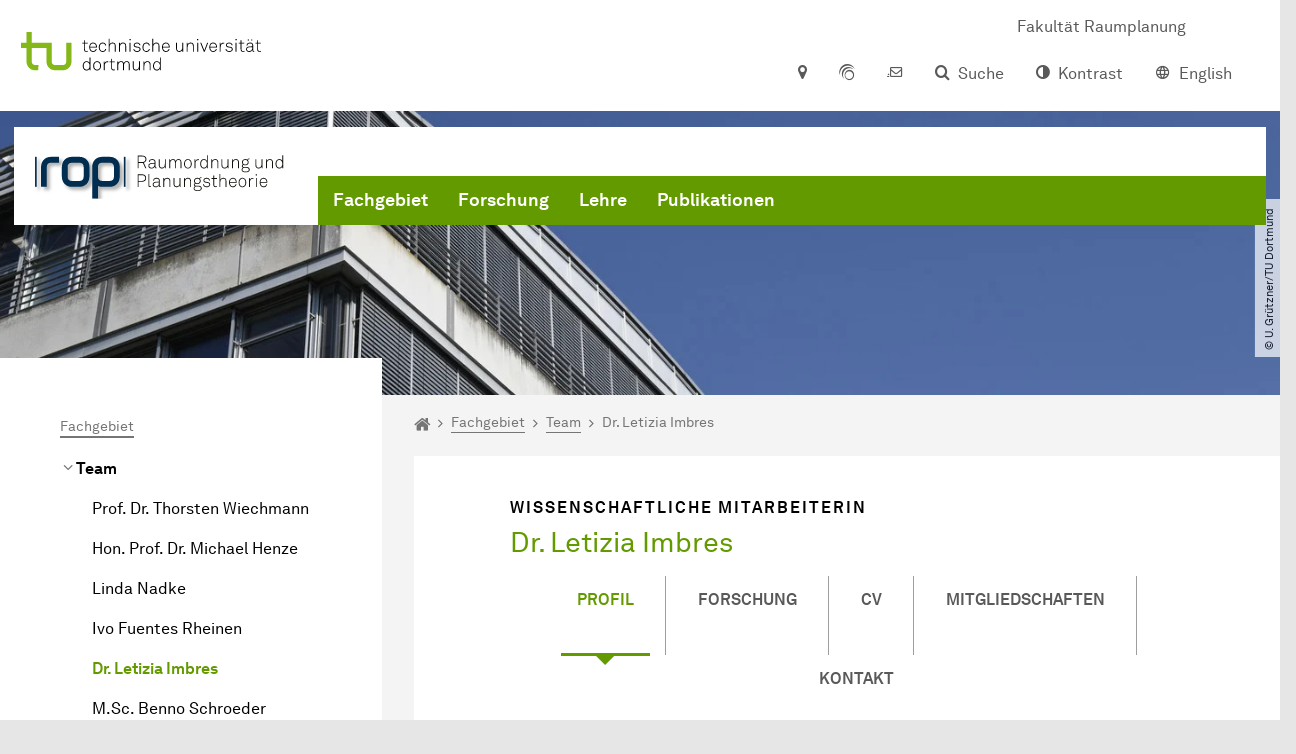

--- FILE ---
content_type: text/html; charset=utf-8
request_url: https://rop.raumplanung.tu-dortmund.de/fachgebiet/team/imbres/
body_size: 22021
content:
<!DOCTYPE html>
<html dir="ltr" lang="de" class="no-js">
<head>

<meta charset="utf-8">
<!-- 
	TYPO3 CMS supported by mehrwert - https://www.mehrwert.de/

	This website is powered by TYPO3 - inspiring people to share!
	TYPO3 is a free open source Content Management Framework initially created by Kasper Skaarhoj and licensed under GNU/GPL.
	TYPO3 is copyright 1998-2026 of Kasper Skaarhoj. Extensions are copyright of their respective owners.
	Information and contribution at https://typo3.org/
-->



<title>Dr. Letizia Imbres - ROP - TU Dortmund</title>
<meta http-equiv="x-ua-compatible" content="IE=edge" />
<meta name="generator" content="TYPO3 CMS" />
<meta name="viewport" content="width=device-width, initial-scale=1" />
<meta name="robots" content="index,follow" />
<meta name="author" content="TU Dortmund" />
<meta property="og:type" content="website" />
<meta property="og:title" content="Dr. Letizia Imbres" />
<meta property="og:site_name" content="TU Dortmund" />
<meta property="og:image" content="https://rop.raumplanung.tu-dortmund.de/typo3conf/ext/tudo_base/Resources/Public/Images/tu-dortmund-logo-social.png" />
<meta name="twitter:card" content="summary" />
<meta name="apple-mobile-web-app-capable" content="no" />
<meta name="format-detection" content="telephone=no" />
<meta name="revisit-after" content="10 days" />


<link rel="stylesheet" href="/typo3temp/assets/compressed/merged-b5c294cdf6aa677b53cf46afebe66dea-b6e1e1d4992b6c3dd9bf6081e536d9f7.css?1764087063" media="all">






<link rel="prev" href="/fachgebiet/team/fuentes/"><link rel="next" href="/fachgebiet/team/msc-benno-schroeder/">    <script type="text/javascript">
        var html = document.getElementsByTagName('html')[0];
        html.setAttribute('class', 'js');
    </script>


        
    



    <meta name="msapplication-square70x70logo" content="/storages/rop-raumplanung/_processed_/a/0/csm_Favicon_ROP_6f32e05a15.png">
    <meta name="msapplication-square150x150logo" content="/storages/rop-raumplanung/_processed_/a/0/csm_Favicon_ROP_25b53ee288.png">
    <meta name="msapplication-square310x310logo" content="/storages/rop-raumplanung/w/bilder/Logos_ROP/Favicon_ROP.png">
    <meta name="msapplication-TileImage" content="/storages/rop-raumplanung/_processed_/a/0/csm_Favicon_ROP_908afde10b.png">
    <link rel="apple-touch-icon-precomposed" href="/storages/rop-raumplanung/_processed_/a/0/csm_Favicon_ROP_ce13167c5a.png">
    <link rel="apple-touch-icon-precomposed" sizes="57x57" href="/storages/rop-raumplanung/_processed_/a/0/csm_Favicon_ROP_9bde462e19.png">
    <link rel="apple-touch-icon-precomposed" sizes="60x60" href="/storages/rop-raumplanung/_processed_/a/0/csm_Favicon_ROP_bb6da1edce.png">
    <link rel="apple-touch-icon-precomposed" sizes="76x76" href="/storages/rop-raumplanung/_processed_/a/0/csm_Favicon_ROP_bf7991acd9.png">
    <link rel="apple-touch-icon-precomposed" sizes="120x120" href="/storages/rop-raumplanung/_processed_/a/0/csm_Favicon_ROP_19c31a431e.png">
    <link rel="apple-touch-icon-precomposed" sizes="152x152" href="/storages/rop-raumplanung/_processed_/a/0/csm_Favicon_ROP_5d4dd005a1.png">
    <link rel="apple-touch-icon-precomposed" sizes="180x180" href="/storages/rop-raumplanung/_processed_/a/0/csm_Favicon_ROP_ce13167c5a.png">
    <link rel="shortcut icon" href="/storages/rop-raumplanung/_processed_/a/0/csm_Favicon_ROP_d7a04bdc73.png">
    <link rel="icon" type="image/png" sizes="64x64" href="/storages/rop-raumplanung/_processed_/a/0/csm_Favicon_ROP_74dcbcb7e4.png">




<link rel="canonical" href="https://rop.raumplanung.tu-dortmund.de/fachgebiet/team/imbres/"/>

<link rel="alternate" hreflang="de" href="https://rop.raumplanung.tu-dortmund.de/fachgebiet/team/imbres/"/>
<link rel="alternate" hreflang="en" href="https://rop.raumplanung.tu-dortmund.de/en/working-group/team/dr-letizia-imbres/"/>
<link rel="alternate" hreflang="x-default" href="https://rop.raumplanung.tu-dortmund.de/fachgebiet/team/imbres/"/>
</head>
<body id="p37197" class="page-37197 pagelevel-4 language-0 backendlayout-pagets__subnavigation_left_4_rows layout-0 logo-variant-3" data-page-uid="37197">




<span id="top" tabindex="-1"></span>





<div class="accessible-jump-links">
    

    
        <a href="#breadcrumb" class="visually-hidden-focusable onfocus-top-left">
            Zum Navigationspfad
        </a>
    

    
        <a href="#content" class="visually-hidden-focusable onfocus-top-left">
            Unterseiten von „Fachgebiet“
        </a>
    

    
            <a href="#nav_container_brand" class="visually-hidden-focusable onfocus-top-left">
                Zur Navigation
            </a>
        

    <a href="#quick-access" class="visually-hidden-focusable onfocus-top-left">
        Zum Schnellzugriff
    </a>

    <a href="#footer" class="visually-hidden-focusable onfocus-top-left">
        Zum Fuß der Seite mit weiteren Services
    </a>
</div>





<a href="#content" class="visually-hidden-focusable onfocus-top-left">
    Zum Inhalt
</a>





    <div class="c-header-branding c-header-branding--visible" data-nosnippet>
        <div class="c-header-branding--mobile">
            <div class="parent-faculty">
                <a href="/">
                    
                            <img alt="ROP Logo" src="/storages/rop-raumplanung/w/bilder/Logos_ROP/210802_ROP_Logo_DE.svg" width="239" height="43" />
                        
                </a>
            </div>
        </div>
        
            
                <div class="c-header-branding--desktop">
                    <a href="https://raumplanung.tu-dortmund.de/" target="_blank">
                        <span>Fakultät Raumplanung</span>
                    </a>
                </div>
            
        
    </div>



    <nav class="c-quickaccess-bar c-quickaccess-bar--desktop">
        <div class="c-quickaccess-bar__left" data-nosnippet>
            <div class="site-logo logo">
                <a class="navbar-brand" href="https://www.tu-dortmund.de/">
                    <span class="visually-hidden">Zur Startseite</span>
                    <img alt="Technische Universität Dortmund" src="/typo3conf/ext/tudo_base/Resources/Public/Images/tu-dortmund-logo-claim-de.svg" width="64" height="64" />
                </a>
            </div>
        </div>
        <div class="c-quickaccess-bar__center" data-nosnippet>
            
                <nav id="quick-access" class="c-quickaccess-bar__navigation">
                    
                    
                    
                    
                    
                        


        <a title="Anfahrt &amp; Lageplan"
           href="#quickaccess-content-directions"
           class="c-quickaccess-bar__anchor toggle-offcanvas js-toggle-meta-flyout"
           aria-expanded="false"
           aria-controls="quickaccess-content-directions"
           tabindex="0">
            <span class="c-quickaccess-bar-anchor__icon quickaccess-directions" aria-hidden="true"></span>
            <span class="c-quickaccess-bar-anchor__text">Anfahrt &amp; Lageplan</span>
        </a>
    



                    
                    
                        


        

<section
    id="quickaccess-content-directions"
    class="c-quickaccess-bar__content c-quickaccess-bar__content--hidden"
    tabindex="-1"
>
    <h3 class="ml-3">Anfahrt &amp; Lageplan</h3>

    <div class="row">
        
                <div class="col-md-8">
                    












        
        

                <div id="c" class="frame frame- frame-layout- frame-type- frame-space-before-none frame-space-after-none">
                    <div class="frame-container">
                        <div class="frame-inner">
                            
                            
                                



                            
                            
                                    
                                        



                                    
                                
                            
    
        

        <div class="accordion" id="accordion-">
            
                <div class="accordion-item">
                    <div id="accordion-heading--27059" class="accordion-header">
                        <h5>
                            <a class="collapsed"
                               role="button"
                               data-bs-toggle="collapse"
                               data-parent="#accordion-"
                               href="#accordion--27059"
                               aria-expanded="false"
                               aria-controls="accordion--27059">
                                Mit dem Auto
                                <span class="icon" aria-hidden="true"></span>
                            </a>
                        </h5>
                    </div>
                    <div id="accordion--27059"
                         role="tabpanel"
                         aria-labelledby="accordion-heading--27059"
                         class="collapse ">
                        <div class="accordion-body">
                            
                                    <p>Der Campus der Technischen Universität Dortmund liegt in der Nähe des Autobahnkreuzes Dortmund West, wo die Sauerlandlinie A45 den Ruhrschnellweg B1/A40 kreuzt. Die Abfahrt Dortmund-Eichlinghofen auf der A45 führt zum Campus Süd, die Abfahrt Dortmund-Dorstfeld auf der A40 zum Campus-Nord. An beiden Ausfahrten ist die Universität ausgeschildert.</p>
                                
                        </div>
                    </div>
                </div>
            
                <div class="accordion-item">
                    <div id="accordion-heading--27058" class="accordion-header">
                        <h5>
                            <a class="collapsed"
                               role="button"
                               data-bs-toggle="collapse"
                               data-parent="#accordion-"
                               href="#accordion--27058"
                               aria-expanded="false"
                               aria-controls="accordion--27058">
                                Mit Bus und Bahn
                                <span class="icon" aria-hidden="true"></span>
                            </a>
                        </h5>
                    </div>
                    <div id="accordion--27058"
                         role="tabpanel"
                         aria-labelledby="accordion-heading--27058"
                         class="collapse ">
                        <div class="accordion-body">
                            
                                    <p>Direkt auf dem Campus Nord befindet sich die S-Bahn-Station „Dortmund Universität“. Von dort fährt die S-Bahn-Linie S1 im 20- oder 30-Minuten-Takt zum Hauptbahnhof Dortmund und in der Gegenrichtung zum Hauptbahnhof Düsseldorf über Bochum, Essen und Duisburg. Außerdem ist die Universität mit den Buslinien 445, 447 und 462 zu erreichen. Eine Fahrplanauskunft findet sich auf der Homepage des Verkehrsverbundes Rhein-Ruhr, außerdem bieten die DSW21 einen interaktiven Liniennetzplan an.<br> &nbsp;</p>
                                
                        </div>
                    </div>
                </div>
            
                <div class="accordion-item">
                    <div id="accordion-heading--27057" class="accordion-header">
                        <h5>
                            <a class="collapsed"
                               role="button"
                               data-bs-toggle="collapse"
                               data-parent="#accordion-"
                               href="#accordion--27057"
                               aria-expanded="false"
                               aria-controls="accordion--27057">
                                Die H-Bahn
                                <span class="icon" aria-hidden="true"></span>
                            </a>
                        </h5>
                    </div>
                    <div id="accordion--27057"
                         role="tabpanel"
                         aria-labelledby="accordion-heading--27057"
                         class="collapse ">
                        <div class="accordion-body">
                            
                                    <p>Zu den Wahrzeichen der TU Dortmund gehört die H-Bahn. Linie 1 verkehrt im 10-Minuten-Takt zwischen Dortmund Eichlinghofen und dem Technologiezentrum über Campus Süd und Dortmund Universität S, Linie 2 pendelt im 5-Minuten-Takt zwischen Campus Nord und Campus Süd. Diese Strecke legt sie in zwei Minuten zurück.</p>
                                
                        </div>
                    </div>
                </div>
            
                <div class="accordion-item">
                    <div id="accordion-heading--27056" class="accordion-header">
                        <h5>
                            <a class="collapsed"
                               role="button"
                               data-bs-toggle="collapse"
                               data-parent="#accordion-"
                               href="#accordion--27056"
                               aria-expanded="false"
                               aria-controls="accordion--27056">
                                Mit dem Flugzeug
                                <span class="icon" aria-hidden="true"></span>
                            </a>
                        </h5>
                    </div>
                    <div id="accordion--27056"
                         role="tabpanel"
                         aria-labelledby="accordion-heading--27056"
                         class="collapse ">
                        <div class="accordion-body">
                            
                                    <p>Vom Flughafen Dortmund aus gelangt man mit dem AirportExpress innerhalb von gut 20 Minuten zum Dortmunder Hauptbahnhof und von dort mit der S-Bahn zur Universität. Ein größeres Angebot an internationalen Flugverbindungen bietet der etwa 60 Kilometer entfernte Flughafen Düsseldorf, der direkt mit der S-Bahn vom Bahnhof der Universität zu erreichen ist.</p>
                                
                        </div>
                    </div>
                </div>
            
        </div>
    

                            
                                



                            
                            
                                



                            
                        </div>
                    </div>
                </div>

            
    


                </div>
            
    </div>

    <a href="#" class="c-quickaccess-bar-content__icon icon-close" tabindex="0">
        <span class="icon" aria-hidden="true"></span>
        <span class="visually-hidden">Meta-Navigation schließen</span>
    </a>
</section>



    



                    
                    
                    
                    
                        


        <a title="ServicePortal"
           class="c-quickaccess-bar__anchor toggle-offcanvas"
           href="https://service.tu-dortmund.de/"
           target="_blank"
           rel="noreferrer"
           tabindex="0">
            <span class="c-quickaccess-bar-anchor__icon quickaccess-service-portal" aria-hidden="true"></span>
            <span class="c-quickaccess-bar-anchor__text">ServicePortal</span>
        </a>
    



                    
                    
                        


        <a title="UniMail"
           class="c-quickaccess-bar__anchor toggle-offcanvas"
           href="https://webmail.tu-dortmund.de/"
           target="_blank"
           rel="noreferrer"
           tabindex="0">
            <span class="c-quickaccess-bar-anchor__icon quickaccess-unimail" aria-hidden="true"></span>
            <span class="c-quickaccess-bar-anchor__text">UniMail</span>
        </a>
    



                    
                </nav>
            
        </div>
        <div class="c-quickaccess-bar__right" data-nosnippet>
            
                
                    


        <a title="Suche"
           href="#quickaccess-content-search"
           class="c-quickaccess-bar__anchor toggle-offcanvas js-toggle-meta-flyout"
           aria-expanded="false"
           aria-controls="quickaccess-content-search"
           tabindex="0">
            <span class="c-quickaccess-bar-anchor__icon quickaccess-search" aria-hidden="true"></span>
            <span class="c-quickaccess-bar-anchor__text">Suche</span>
        </a>
    



                
                
                    


        

<section
    id="quickaccess-content-search"
    class="c-quickaccess-bar__content c-quickaccess-bar__content--hidden"
    tabindex="-1"
    role="search"
>
    <h3>Suche</h3>

    <form class="search-form" action="/suche/">
        <div class="container">
            <div class="row">
                <div class="col mb-4">
                    <div class="input-group">
                        <label for="sterm" class="visually-hidden">Suche</label>
                        <input type="text" class="form-control" id="sterm" data-quickaccess-solr-q
                               placeholder="Suche nach Name, ..." name="tx_solr[q]">
                        <div class="input-group-append">
                            <button class="btn btn-primary icon-btn icon-search no-txt" type="submit">
                                <span class="btntxt visually-hidden">Suche</span>
                                <span class="icon" aria-hidden="true"></span>
                            </button>
                        </div>
                    </div>
                </div>
            </div>
        </div>
    </form>

    <form action="/personensuche/">
        <div class="container">
            <div class="row">
                <input type="hidden" name="tx_tudoitmc_personsearch[q]" data-quickaccess-personsearch-q>
                <div class="col mb-4">
                    <div class="input-group">
                        <button class="btn btn-primary icon-btn" type="submit">
                            <span class="btntxt">Personensuche</span>
                            <span class="icon" aria-hidden="true"></span>
                        </button>
                    </div>
                </div>
            </div>
        </div>
    </form>

    <a href="#" class="c-quickaccess-bar-content__icon icon-close" tabindex="0">
        <span class="icon" aria-hidden="true"></span>
        <span class="visually-hidden">Meta-Navigation schließen</span>
    </a>
</section>

    



                
            
            
                


        <a title="Kontrast"
           class="c-quickaccess-bar__anchor toggle-offcanvas js-contrastswitch"
           href="">
            <span class="c-quickaccess-bar-anchor__icon quickaccess-contrastswitch" aria-hidden="true"></span>
            <span class="c-quickaccess-bar-anchor__text">Kontrast</span>
        </a>
    



            
            
                
                    


        
            
                    
                        
                    
                        
                                
                                    
                                            
                                        
                                
                                    
                                            
                                                    <a tabindex="0" class="c-quickaccess-bar__anchor toggle-offcanvas" href="/en/working-group/team/dr-letizia-imbres/">
                                                        <span class="c-quickaccess-bar-anchor__icon quickaccess-language quickaccess-language--en" aria-hidden="true"></span>
                                                        <span class="c-quickaccess-bar-anchor__text">English</span>
                                                    </a>
                                                
                                        
                                
                            
                    
                
        
    



                
            
        </div>
    </nav>

    <nav class="c-quickaccess-bar c-quickaccess-bar-top c-quickaccess-bar--mobile">
        <div class="site-logo logo" data-nosnippet>
            <a class="navbar-brand" href="https://www.tu-dortmund.de/">
                <span class="visually-hidden">Zur Startseite</span>
                <img alt="Technische Universität Dortmund" src="/typo3conf/ext/tudo_base/Resources/Public/Images/tu-dortmund-logo-claim-de.svg" width="64" height="64" />
            </a>
        </div>
        <div class="c-quickaccess-bar-mobile__nosnippet-container" data-nosnippet>
            
                


        <a title="Kontrast"
           class="c-quickaccess-bar__anchor toggle-offcanvas js-contrastswitch"
           href="">
            <span class="c-quickaccess-bar-anchor__icon quickaccess-contrastswitch" aria-hidden="true"></span>
            <span class="c-quickaccess-bar-anchor__text">Kontrast</span>
        </a>
    



            
            
                
                    


        
            
                    
                        
                    
                        
                                
                                    
                                            
                                        
                                
                                    
                                            
                                                    <a tabindex="0" class="c-quickaccess-bar__anchor toggle-offcanvas" href="/en/working-group/team/dr-letizia-imbres/">
                                                        <span class="c-quickaccess-bar-anchor__icon quickaccess-language quickaccess-language--en" aria-hidden="true"></span>
                                                        <span class="c-quickaccess-bar-anchor__text">English</span>
                                                    </a>
                                                
                                        
                                
                            
                    
                
        
    



                
            
        </div>
    </nav>

    
        <nav class="c-quickaccess-bar c-quickaccess-bar-bottom c-quickaccess-bar--mobile">
            <div class="c-quickaccess-bar__bottom" data-nosnippet>
                <div class="c-quickaccess-bar-bottom__hamburger">
                    <div class="icon-hamburger">
                        <span class="icon" aria-hidden="true"></span>
                    </div>
                </div>

                <nav id="quick-access" class="c-quickaccess-bar__navigation">
                    <div class="c-quickaccess-bar-bottom__items">
                        
                            


        <a title="Suche"
           href="#quickaccess-content-search"
           class="c-quickaccess-bar__anchor toggle-offcanvas js-toggle-meta-flyout"
           aria-expanded="false"
           aria-controls="quickaccess-content-search"
           tabindex="0">
            <span class="c-quickaccess-bar-anchor__icon quickaccess-search" aria-hidden="true"></span>
            <span class="c-quickaccess-bar-anchor__text">Suche</span>
        </a>
    



                        
                        
                            


        

<section
    id="quickaccess-content-search"
    class="c-quickaccess-bar__content c-quickaccess-bar__content--hidden"
    tabindex="-1"
    role="search"
>
    <h3>Suche</h3>

    <form class="search-form" action="/suche/">
        <div class="container">
            <div class="row">
                <div class="col mb-4">
                    <div class="input-group">
                        <label for="sterm" class="visually-hidden">Suche</label>
                        <input type="text" class="form-control" id="sterm" data-quickaccess-solr-q
                               placeholder="Suche nach Name, ..." name="tx_solr[q]">
                        <div class="input-group-append">
                            <button class="btn btn-primary icon-btn icon-search no-txt" type="submit">
                                <span class="btntxt visually-hidden">Suche</span>
                                <span class="icon" aria-hidden="true"></span>
                            </button>
                        </div>
                    </div>
                </div>
            </div>
        </div>
    </form>

    <form action="/personensuche/">
        <div class="container">
            <div class="row">
                <input type="hidden" name="tx_tudoitmc_personsearch[q]" data-quickaccess-personsearch-q>
                <div class="col mb-4">
                    <div class="input-group">
                        <button class="btn btn-primary icon-btn" type="submit">
                            <span class="btntxt">Personensuche</span>
                            <span class="icon" aria-hidden="true"></span>
                        </button>
                    </div>
                </div>
            </div>
        </div>
    </form>

    <a href="#" class="c-quickaccess-bar-content__icon icon-close" tabindex="0">
        <span class="icon" aria-hidden="true"></span>
        <span class="visually-hidden">Meta-Navigation schließen</span>
    </a>
</section>

    



                        
                        
                        
                        
                        
                        
                        
                        
                            


        <a title="Anfahrt &amp; Lageplan"
           href="#quickaccess-content-directions"
           class="c-quickaccess-bar__anchor toggle-offcanvas js-toggle-meta-flyout"
           aria-expanded="false"
           aria-controls="quickaccess-content-directions"
           tabindex="0">
            <span class="c-quickaccess-bar-anchor__icon quickaccess-directions" aria-hidden="true"></span>
            <span class="c-quickaccess-bar-anchor__text">Anfahrt &amp; Lageplan</span>
        </a>
    



                        
                        
                            


        

<section
    id="quickaccess-content-directions"
    class="c-quickaccess-bar__content c-quickaccess-bar__content--hidden"
    tabindex="-1"
>
    <h3 class="ml-3">Anfahrt &amp; Lageplan</h3>

    <div class="row">
        
                <div class="col-md-8">
                    












        
        

                <div id="c" class="frame frame- frame-layout- frame-type- frame-space-before-none frame-space-after-none">
                    <div class="frame-container">
                        <div class="frame-inner">
                            
                            
                                



                            
                            
                                    
                                        



                                    
                                
                            
    
        

        <div class="accordion" id="accordion-">
            
                <div class="accordion-item">
                    <div id="accordion-heading--27059" class="accordion-header">
                        <h5>
                            <a class="collapsed"
                               role="button"
                               data-bs-toggle="collapse"
                               data-parent="#accordion-"
                               href="#accordion--27059"
                               aria-expanded="false"
                               aria-controls="accordion--27059">
                                Mit dem Auto
                                <span class="icon" aria-hidden="true"></span>
                            </a>
                        </h5>
                    </div>
                    <div id="accordion--27059"
                         role="tabpanel"
                         aria-labelledby="accordion-heading--27059"
                         class="collapse ">
                        <div class="accordion-body">
                            
                                    <p>Der Campus der Technischen Universität Dortmund liegt in der Nähe des Autobahnkreuzes Dortmund West, wo die Sauerlandlinie A45 den Ruhrschnellweg B1/A40 kreuzt. Die Abfahrt Dortmund-Eichlinghofen auf der A45 führt zum Campus Süd, die Abfahrt Dortmund-Dorstfeld auf der A40 zum Campus-Nord. An beiden Ausfahrten ist die Universität ausgeschildert.</p>
                                
                        </div>
                    </div>
                </div>
            
                <div class="accordion-item">
                    <div id="accordion-heading--27058" class="accordion-header">
                        <h5>
                            <a class="collapsed"
                               role="button"
                               data-bs-toggle="collapse"
                               data-parent="#accordion-"
                               href="#accordion--27058"
                               aria-expanded="false"
                               aria-controls="accordion--27058">
                                Mit Bus und Bahn
                                <span class="icon" aria-hidden="true"></span>
                            </a>
                        </h5>
                    </div>
                    <div id="accordion--27058"
                         role="tabpanel"
                         aria-labelledby="accordion-heading--27058"
                         class="collapse ">
                        <div class="accordion-body">
                            
                                    <p>Direkt auf dem Campus Nord befindet sich die S-Bahn-Station „Dortmund Universität“. Von dort fährt die S-Bahn-Linie S1 im 20- oder 30-Minuten-Takt zum Hauptbahnhof Dortmund und in der Gegenrichtung zum Hauptbahnhof Düsseldorf über Bochum, Essen und Duisburg. Außerdem ist die Universität mit den Buslinien 445, 447 und 462 zu erreichen. Eine Fahrplanauskunft findet sich auf der Homepage des Verkehrsverbundes Rhein-Ruhr, außerdem bieten die DSW21 einen interaktiven Liniennetzplan an.<br> &nbsp;</p>
                                
                        </div>
                    </div>
                </div>
            
                <div class="accordion-item">
                    <div id="accordion-heading--27057" class="accordion-header">
                        <h5>
                            <a class="collapsed"
                               role="button"
                               data-bs-toggle="collapse"
                               data-parent="#accordion-"
                               href="#accordion--27057"
                               aria-expanded="false"
                               aria-controls="accordion--27057">
                                Die H-Bahn
                                <span class="icon" aria-hidden="true"></span>
                            </a>
                        </h5>
                    </div>
                    <div id="accordion--27057"
                         role="tabpanel"
                         aria-labelledby="accordion-heading--27057"
                         class="collapse ">
                        <div class="accordion-body">
                            
                                    <p>Zu den Wahrzeichen der TU Dortmund gehört die H-Bahn. Linie 1 verkehrt im 10-Minuten-Takt zwischen Dortmund Eichlinghofen und dem Technologiezentrum über Campus Süd und Dortmund Universität S, Linie 2 pendelt im 5-Minuten-Takt zwischen Campus Nord und Campus Süd. Diese Strecke legt sie in zwei Minuten zurück.</p>
                                
                        </div>
                    </div>
                </div>
            
                <div class="accordion-item">
                    <div id="accordion-heading--27056" class="accordion-header">
                        <h5>
                            <a class="collapsed"
                               role="button"
                               data-bs-toggle="collapse"
                               data-parent="#accordion-"
                               href="#accordion--27056"
                               aria-expanded="false"
                               aria-controls="accordion--27056">
                                Mit dem Flugzeug
                                <span class="icon" aria-hidden="true"></span>
                            </a>
                        </h5>
                    </div>
                    <div id="accordion--27056"
                         role="tabpanel"
                         aria-labelledby="accordion-heading--27056"
                         class="collapse ">
                        <div class="accordion-body">
                            
                                    <p>Vom Flughafen Dortmund aus gelangt man mit dem AirportExpress innerhalb von gut 20 Minuten zum Dortmunder Hauptbahnhof und von dort mit der S-Bahn zur Universität. Ein größeres Angebot an internationalen Flugverbindungen bietet der etwa 60 Kilometer entfernte Flughafen Düsseldorf, der direkt mit der S-Bahn vom Bahnhof der Universität zu erreichen ist.</p>
                                
                        </div>
                    </div>
                </div>
            
        </div>
    

                            
                                



                            
                            
                                



                            
                        </div>
                    </div>
                </div>

            
    


                </div>
            
    </div>

    <a href="#" class="c-quickaccess-bar-content__icon icon-close" tabindex="0">
        <span class="icon" aria-hidden="true"></span>
        <span class="visually-hidden">Meta-Navigation schließen</span>
    </a>
</section>



    



                        
                        
                            


        <a title="ServicePortal"
           class="c-quickaccess-bar__anchor toggle-offcanvas"
           href="https://service.tu-dortmund.de/"
           target="_blank"
           rel="noreferrer"
           tabindex="0">
            <span class="c-quickaccess-bar-anchor__icon quickaccess-service-portal" aria-hidden="true"></span>
            <span class="c-quickaccess-bar-anchor__text">ServicePortal</span>
        </a>
    



                        
                        
                            


        <a title="UniMail"
           class="c-quickaccess-bar__anchor toggle-offcanvas"
           href="https://webmail.tu-dortmund.de/"
           target="_blank"
           rel="noreferrer"
           tabindex="0">
            <span class="c-quickaccess-bar-anchor__icon quickaccess-unimail" aria-hidden="true"></span>
            <span class="c-quickaccess-bar-anchor__text">UniMail</span>
        </a>
    



                        
                    </div>
                </nav>
            </div>
        </nav>
    




<div class="wrapper">
    
    
    


    <header class="c-header">
        <div class="site-nav site-nav-main nav-main-overlay" data-nosnippet>
            <div id="nav_main" class="nav-main nav-main--offset-faculty">
                <div class="c-navigation c-navigation--desktop">
                    
    <nav class="nav-main-inner navbar navbar-expand-lg" aria-label="Navigationsübersicht">

        <div class="site-logo logo site-logo-faculty site-logo-faculty-img">
            <a class="navbar-brand" href="/">
                <span class="visually-hidden">Zur Startseite</span>
                
                        <img data-no-inject="" alt="ROP Logo" src="/storages/rop-raumplanung/w/bilder/Logos_ROP/210802_ROP_Logo_DE.svg" width="239" height="43" />
                    
            </a>
        </div>

        <div class="header-navigation-bar" id="navbar_supported_content">
            
                    
    <div id="nav_container_brand" class="nav-container" tabindex="-1">
        


    <ul class="nav navbar-nav navbar-main menu menu--brand menu--level-1" data-header="navigation">
        
            
        <li class="nav-item nav-item--level-1 active dropdown has-sub-navigation"
            data-page-uid="35819">
            
                    
    <a class="nav-link dropdown-toggle"
       data-bs-toggle="dropdown" aria-haspopup="true" aria-expanded="false" data-bs-target="#university-dropdown-35819"
       href="/fachgebiet/" >
    Fachgebiet
    </a>

    <div class="dropdown-container dropdown-container--offset" id="university-dropdown-35819">
        <div class="dropdown-menu">
            <div class="dropdown-menu__content">
                <div class="teaser">
                    <div class="teaser__image">
                        
                            
                                
                                
                                
                                

                                
                                        <picture><source srcset="/storages/rop-raumplanung/_processed_/e/c/csm__20A8561_53c202820e.jpg 1x, /storages/rop-raumplanung/_processed_/e/c/csm__20A8561_a9d56b9875.jpg 2x, /storages/rop-raumplanung/_processed_/e/c/csm__20A8561_2566423620.jpg 3x" media="(min-width: 1024px), (min-width: 576px) and (max-width: 1023px), (max-width: 575px)" /><img src="/storages/rop-raumplanung/_processed_/e/c/csm__20A8561_53c202820e.jpg" alt="" class="img-fluid" loading="eager" width="292" height="197" /></picture>
                                    
                            
                        
                    </div>
                    <div class="teaser__text">
                        <p>
                            Hier finden Sie alle Informationen über das Fachgebiet für Raumordnung und Planungstheorie.
                        </p>
                    </div>
                </div>
            </div>

            <div class="dropdown-menu__menu">
                <ul class="menu menu--level-2">
                    <li class="nav-item nav-item--level-2">
                        <a class="nav-link nav-link--level-2-title"
                           href="/fachgebiet/" >
                            Fachgebiet
                        </a>
                    </li>
                    
                        
                                <li class="nav-item nav-item--level-2 active ">
                                    
                                            <div class="nav-link-container">
                                                <a class="nav-link"
                                                   href="/fachgebiet/team/" >
                                                Team
                                                </a>

                                                <a href="#"
                                                   class="nav-link menu-toggle btn icon-btn no-txt icon-angle-right"
                                                   data-bs-toggle="menu-36596"
                                                   aria-haspopup="true"
                                                   aria-expanded="false"
                                                   aria-controls="menu-36596">
                                                    <span class="icon" aria-hidden="true"></span>
                                                    <span class="visually-hidden">
                                                        Unterpunkte zu „Team“ anzeigen
                                                    </span>
                                                </a>
                                            </div>

                                            <ul id="menu-36596" class="menu menu--level-3">
                                                
                                                    
                                                            <li class="nav-item nav-item--level-3  ">
                                                                
                                                                        <a class="nav-link"
                                                                           href="/fachgebiet/team/wiechmann/" >
                                                                        Prof. Dr. Thorsten Wiechmann
                                                                        </a>
                                                                    
                                                            </li>
                                                        
                                                
                                                    
                                                            <li class="nav-item nav-item--level-3  ">
                                                                
                                                                        <a class="nav-link"
                                                                           href="/fachgebiet/team/hon-prof-dr-michael-henze/" >
                                                                        Hon. Prof. Dr. Michael Henze
                                                                        </a>
                                                                    
                                                            </li>
                                                        
                                                
                                                    
                                                            <li class="nav-item nav-item--level-3  ">
                                                                
                                                                        <a class="nav-link"
                                                                           href="/fachgebiet/nadke/" >
                                                                        Linda Nadke
                                                                        </a>
                                                                    
                                                            </li>
                                                        
                                                
                                                    
                                                            <li class="nav-item nav-item--level-3  ">
                                                                
                                                                        <a class="nav-link"
                                                                           href="/fachgebiet/team/fuentes/" >
                                                                        Ivo Fuentes Rheinen
                                                                        </a>
                                                                    
                                                            </li>
                                                        
                                                
                                                    
                                                            <li class="nav-item nav-item--level-3 active current">
                                                                
                                                                        <a class="nav-link"
                                                                           href="/fachgebiet/team/imbres/" >
                                                                        Dr. Letizia Imbres
                                                                        </a>
                                                                    
                                                            </li>
                                                        
                                                
                                                    
                                                            <li class="nav-item nav-item--level-3  ">
                                                                
                                                                        <a class="nav-link"
                                                                           href="/fachgebiet/team/msc-benno-schroeder/" >
                                                                        M.Sc. Benno Schroeder
                                                                        </a>
                                                                    
                                                            </li>
                                                        
                                                
                                                    
                                                            <li class="nav-item nav-item--level-3  ">
                                                                
                                                                        <a class="nav-link"
                                                                           href="/fachgebiet/terfruechte/" >
                                                                        Dr. Thomas Terfrüchte
                                                                        </a>
                                                                    
                                                            </li>
                                                        
                                                
                                                    
                                                            <li class="nav-item nav-item--level-3  ">
                                                                
                                                                        <a class="nav-link"
                                                                           href="/fachgebiet/team/dipl-ing-daniel-zoehler/" >
                                                                        Dipl.-Ing. Daniel Zöhler
                                                                        </a>
                                                                    
                                                            </li>
                                                        
                                                
                                                    
                                                            <li class="nav-item nav-item--level-3  ">
                                                                
                                                                        <a class="nav-link"
                                                                           href="/fachgebiet/team/mika-bastian-matysik/" >
                                                                        Mika Bastian Matysik
                                                                        </a>
                                                                    
                                                            </li>
                                                        
                                                
                                            </ul>
                                        
                                </li>
                            
                    
                        
                                <li class="nav-item nav-item--level-2  ">
                                    
                                            <a class="nav-link"
                                               href="/fachgebiet/ehemalige/" >
                                            Ehemalige
                                            </a>
                                        
                                </li>
                            
                    
                        
                                <li class="nav-item nav-item--level-2  ">
                                    
                                            <a class="nav-link"
                                               href="/fachgebiet/kontakt/" >
                                            Kontakt
                                            </a>
                                        
                                </li>
                            
                    
                        
                                <li class="nav-item nav-item--level-2  ">
                                    
                                            <a class="nav-link"
                                               href="/fachgebiet/anfahrt/" >
                                            Anfahrt
                                            </a>
                                        
                                </li>
                            
                    
                </ul>
            </div>
        </div>
    </div>

    <a href="#" class="btn icon-btn no-txt sub-navigation-trigger d-lg-none">
        <span class="visually-hidden"> Unterpunkte zu „Fachgebiet“ anzeigen</span>
        <span class="icon" aria-hidden="true"></span>
    </a>

                
        </li>
    

            
        <li class="nav-item nav-item--level-1  dropdown has-sub-navigation"
            data-page-uid="35801">
            
                    
    <a class="nav-link dropdown-toggle"
       data-bs-toggle="dropdown" aria-haspopup="true" aria-expanded="false" data-bs-target="#university-dropdown-35801"
       href="/forschung/" >
    Forschung
    </a>

    <div class="dropdown-container dropdown-container--offset" id="university-dropdown-35801">
        <div class="dropdown-menu">
            <div class="dropdown-menu__content">
                <div class="teaser">
                    <div class="teaser__image">
                        
                            
                                
                                
                                
                                

                                
                                        <picture><source srcset="/storages/rop-raumplanung/_processed_/d/3/csm_geojango-maps-Z8UgB80_46w-unsplash_5159b18063.jpg 1x, /storages/rop-raumplanung/_processed_/d/3/csm_geojango-maps-Z8UgB80_46w-unsplash_d8fdf09ba8.jpg 2x, /storages/rop-raumplanung/_processed_/d/3/csm_geojango-maps-Z8UgB80_46w-unsplash_8b69bf272d.jpg 3x" media="(min-width: 1024px), (min-width: 576px) and (max-width: 1023px), (max-width: 575px)" /><img src="/storages/rop-raumplanung/_processed_/d/3/csm_geojango-maps-Z8UgB80_46w-unsplash_5159b18063.jpg" alt="Landkarte, Hand und Pinnadeln" class="img-fluid" loading="eager" width="292" height="195" /></picture>
                                    
                            
                        
                    </div>
                    <div class="teaser__text">
                        <p>
                            In der Hauptseite Forschung finden Sie Inforationen zu Laufende-, Abgeschlossene- und Vernetzungs Projekte des Fachgebiets.
                        </p>
                    </div>
                </div>
            </div>

            <div class="dropdown-menu__menu">
                <ul class="menu menu--level-2">
                    <li class="nav-item nav-item--level-2">
                        <a class="nav-link nav-link--level-2-title"
                           href="/forschung/" >
                            Forschung
                        </a>
                    </li>
                    
                        
                                <li class="nav-item nav-item--level-2  ">
                                    
                                            <div class="nav-link-container">
                                                <a class="nav-link"
                                                   href="/forschung/laufende-projekte/" >
                                                Laufende Projekte
                                                </a>

                                                <a href="#"
                                                   class="nav-link menu-toggle btn icon-btn no-txt icon-angle-right"
                                                   data-bs-toggle="menu-35808"
                                                   aria-haspopup="true"
                                                   aria-expanded="false"
                                                   aria-controls="menu-35808">
                                                    <span class="icon" aria-hidden="true"></span>
                                                    <span class="visually-hidden">
                                                        Unterpunkte zu „Laufende Projekte“ anzeigen
                                                    </span>
                                                </a>
                                            </div>

                                            <ul id="menu-35808" class="menu menu--level-3">
                                                
                                                    
                                                            <li class="nav-item nav-item--level-3  ">
                                                                
                                                                        <a class="nav-link"
                                                                           href="/forschung/laufende-projekte/zukunft-der-planung/" >
                                                                        Zukunft der Planung
                                                                        </a>
                                                                    
                                                            </li>
                                                        
                                                
                                                    
                                                            <li class="nav-item nav-item--level-3  ">
                                                                
                                                                        <a class="nav-link"
                                                                           href="/forschung/laufende-projekte/tempus/" >
                                                                        TEMPUS
                                                                        </a>
                                                                    
                                                            </li>
                                                        
                                                
                                                    
                                                            <li class="nav-item nav-item--level-3  ">
                                                                
                                                                        <a class="nav-link"
                                                                           href="/forschung/laufende-projekte/urban-river-regeneration/" >
                                                                        Urban River Regeneration
                                                                        </a>
                                                                    
                                                            </li>
                                                        
                                                
                                                    
                                                            <li class="nav-item nav-item--level-3  ">
                                                                
                                                                        <a class="nav-link"
                                                                           href="/forschung/laufende-projekte/map-of-planning-science/" >
                                                                        Planning Map
                                                                        </a>
                                                                    
                                                            </li>
                                                        
                                                
                                            </ul>
                                        
                                </li>
                            
                    
                        
                                <li class="nav-item nav-item--level-2  ">
                                    
                                            <div class="nav-link-container">
                                                <a class="nav-link"
                                                   href="/forschung/projekte/abgeschlossene-projekte/" >
                                                Abgeschlossene Projekte
                                                </a>

                                                <a href="#"
                                                   class="nav-link menu-toggle btn icon-btn no-txt icon-angle-right"
                                                   data-bs-toggle="menu-35807"
                                                   aria-haspopup="true"
                                                   aria-expanded="false"
                                                   aria-controls="menu-35807">
                                                    <span class="icon" aria-hidden="true"></span>
                                                    <span class="visually-hidden">
                                                        Unterpunkte zu „Abgeschlossene Projekte“ anzeigen
                                                    </span>
                                                </a>
                                            </div>

                                            <ul id="menu-35807" class="menu menu--level-3">
                                                
                                                    
                                                            <li class="nav-item nav-item--level-3  ">
                                                                
                                                                        <a class="nav-link"
                                                                           href="/forschung/laufende-projekte/neues-projekt/" >
                                                                        IMPULS
                                                                        </a>
                                                                    
                                                            </li>
                                                        
                                                
                                                    
                                                            <li class="nav-item nav-item--level-3  ">
                                                                
                                                                        <a class="nav-link"
                                                                           href="/forschung/neila-1/" >
                                                                        NEILA
                                                                        </a>
                                                                    
                                                            </li>
                                                        
                                                
                                                    
                                                            <li class="nav-item nav-item--level-3  ">
                                                                
                                                                        <a class="nav-link"
                                                                           href="/forschung/laufende-projekte/itn-project-re-city/" >
                                                                        ITN RE-CITY
                                                                        </a>
                                                                    
                                                            </li>
                                                        
                                                
                                                    
                                                            <li class="nav-item nav-item--level-3  ">
                                                                
                                                                        <a class="nav-link"
                                                                           href="/forschung/laufende-projekte/planungstheorien-stand-und-perspektiven/" >
                                                                        Planungstheorien - Stand und Perspektiven
                                                                        </a>
                                                                    
                                                            </li>
                                                        
                                                
                                                    
                                                            <li class="nav-item nav-item--level-3  ">
                                                                
                                                                        <a class="nav-link"
                                                                           href="/forschung/projekte/abgeschlossene-projekte/themenkarrieren-in-der-planungswissenschaft/" >
                                                                        TIPKUS
                                                                        </a>
                                                                    
                                                            </li>
                                                        
                                                
                                                    
                                                            <li class="nav-item nav-item--level-3  ">
                                                                
                                                                        <a class="nav-link"
                                                                           href="/forschung/projekte/abgeschlossene-projekte/mosaik/" >
                                                                        MOSAIK
                                                                        </a>
                                                                    
                                                            </li>
                                                        
                                                
                                                    
                                                            <li class="nav-item nav-item--level-3  ">
                                                                
                                                                        <a class="nav-link"
                                                                           href="/forschung/projekte/abgeschlossene-projekte/lebenschancen-im-quartier/" >
                                                                        Lebenschancen im Quartier
                                                                        </a>
                                                                    
                                                            </li>
                                                        
                                                
                                                    
                                                            <li class="nav-item nav-item--level-3  ">
                                                                
                                                                        <a class="nav-link"
                                                                           href="/forschung/einfluss-des-demographischen-wandels/" >
                                                                        DEKLIWA
                                                                        </a>
                                                                    
                                                            </li>
                                                        
                                                
                                                    
                                                            <li class="nav-item nav-item--level-3  ">
                                                                
                                                                        <a class="nav-link"
                                                                           href="/forschung/projekte/abgeschlossene-projekte/zukur/" >
                                                                        ZUKUR
                                                                        </a>
                                                                    
                                                            </li>
                                                        
                                                
                                                    
                                                            <li class="nav-item nav-item--level-3  ">
                                                                
                                                                        <a class="nav-link"
                                                                           href="/forschung/zielfindungsprozess-der-metropolregion-hamburg/" >
                                                                        Zielfindungsprozess der Metropolregion Hamburg
                                                                        </a>
                                                                    
                                                            </li>
                                                        
                                                
                                                    
                                                            <li class="nav-item nav-item--level-3  ">
                                                                
                                                                        <a class="nav-link"
                                                                           href="/forschung/evaluation-der-metropolregion-hamburg/" >
                                                                        Evaluation der Metropolregion Hamburg
                                                                        </a>
                                                                    
                                                            </li>
                                                        
                                                
                                                    
                                                            <li class="nav-item nav-item--level-3  ">
                                                                
                                                                        <a class="nav-link"
                                                                           href="/forschung/buchprojekt-polyzentrale-metropolregionen/" >
                                                                        Buchprojekt „Polyzentrale Metropolregionen“
                                                                        </a>
                                                                    
                                                            </li>
                                                        
                                                
                                                    
                                                            <li class="nav-item nav-item--level-3  ">
                                                                
                                                                        <a class="nav-link"
                                                                           href="/forschung/moro-stadt-land-partnerschaften/" >
                                                                        MORO Stadt-Land-<span class="term">Part&shy;ner&shy;schaften</span>
                                                                        </a>
                                                                    
                                                            </li>
                                                        
                                                
                                                    
                                                            <li class="nav-item nav-item--level-3  ">
                                                                
                                                                        <a class="nav-link"
                                                                           href="/forschung/moro-ueberregionale-partnerschaften-in-grenzueberschreitenden-verflechtungsraeumen/" >
                                                                        MORO Überregionale <span class="term">Part&shy;ner&shy;schaften</span> in grenzüberschreitend
                                                                        </a>
                                                                    
                                                            </li>
                                                        
                                                
                                                    
                                                            <li class="nav-item nav-item--level-3  ">
                                                                
                                                                        <a class="nav-link"
                                                                           href="/forschung/cost-action-803-cities-regrowing-smaller-cires/" >
                                                                        COST Action 803 »Cities Regrowing Smaller« (CIRES)
                                                                        </a>
                                                                    
                                                            </li>
                                                        
                                                
                                            </ul>
                                        
                                </li>
                            
                    
                        
                                <li class="nav-item nav-item--level-2  ">
                                    
                                            <div class="nav-link-container">
                                                <a class="nav-link"
                                                   href="/forschung/vernetzung/" >
                                                Vernetzung
                                                </a>

                                                <a href="#"
                                                   class="nav-link menu-toggle btn icon-btn no-txt icon-angle-right"
                                                   data-bs-toggle="menu-53365"
                                                   aria-haspopup="true"
                                                   aria-expanded="false"
                                                   aria-controls="menu-53365">
                                                    <span class="icon" aria-hidden="true"></span>
                                                    <span class="visually-hidden">
                                                        Unterpunkte zu „Vernetzung“ anzeigen
                                                    </span>
                                                </a>
                                            </div>

                                            <ul id="menu-53365" class="menu menu--level-3">
                                                
                                                    
                                                            <li class="nav-item nav-item--level-3  ">
                                                                
                                                                        <a class="nav-link"
                                                                           href="/forschung/metropolenforschung/" >
                                                                        Metropolenforschung
                                                                        </a>
                                                                    
                                                            </li>
                                                        
                                                
                                                    
                                                            <li class="nav-item nav-item--level-3  ">
                                                                
                                                                        <a class="nav-link"
                                                                           href="/forschung/scirntm/" >
                                                                        Shrinking Cities
                                                                        </a>
                                                                    
                                                            </li>
                                                        
                                                
                                            </ul>
                                        
                                </li>
                            
                    
                </ul>
            </div>
        </div>
    </div>

    <a href="#" class="btn icon-btn no-txt sub-navigation-trigger d-lg-none">
        <span class="visually-hidden"> Unterpunkte zu „Forschung“ anzeigen</span>
        <span class="icon" aria-hidden="true"></span>
    </a>

                
        </li>
    

            
        <li class="nav-item nav-item--level-1  dropdown has-sub-navigation"
            data-page-uid="35810">
            
                    
    <a class="nav-link dropdown-toggle"
       data-bs-toggle="dropdown" aria-haspopup="true" aria-expanded="false" data-bs-target="#university-dropdown-35810"
       href="/lehre/" >
    Lehre
    </a>

    <div class="dropdown-container dropdown-container--offset" id="university-dropdown-35810">
        <div class="dropdown-menu">
            <div class="dropdown-menu__content">
                <div class="teaser">
                    <div class="teaser__image">
                        
                            
                                
                                
                                
                                

                                
                                        <picture><source srcset="/storages/zentraler_bilderpool/_processed_/b/5/csm_Lernsituation-Gruppe-Tisch_e6f2ffb872.jpg 1x, /storages/zentraler_bilderpool/_processed_/b/5/csm_Lernsituation-Gruppe-Tisch_8a654213d4.jpg 2x, /storages/zentraler_bilderpool/_processed_/b/5/csm_Lernsituation-Gruppe-Tisch_ec62afc7e3.jpg 3x" media="(min-width: 1024px), (min-width: 576px) and (max-width: 1023px), (max-width: 575px)" /><img src="/storages/zentraler_bilderpool/_processed_/b/5/csm_Lernsituation-Gruppe-Tisch_e6f2ffb872.jpg" alt="Lernsituation am Tisch." title="Lernsituation am Tisch" class="img-fluid" loading="eager" width="292" height="195" /></picture>
                                    
                            
                        
                    </div>
                    <div class="teaser__text">
                        <p>
                            in der Hauptseite Lehre finden Sie diverse Informationen zu den Lehrbeiträgen am Fachgebiet.
                        </p>
                    </div>
                </div>
            </div>

            <div class="dropdown-menu__menu">
                <ul class="menu menu--level-2">
                    <li class="nav-item nav-item--level-2">
                        <a class="nav-link nav-link--level-2-title"
                           href="/lehre/" >
                            Lehre
                        </a>
                    </li>
                    
                        
                                <li class="nav-item nav-item--level-2  ">
                                    
                                            <div class="nav-link-container">
                                                <a class="nav-link"
                                                   href="/lehre/lehrbeitraege-des-fachgebiets/" >
                                                Lehrbeiträge des Fachgebiets
                                                </a>

                                                <a href="#"
                                                   class="nav-link menu-toggle btn icon-btn no-txt icon-angle-right"
                                                   data-bs-toggle="menu-35814"
                                                   aria-haspopup="true"
                                                   aria-expanded="false"
                                                   aria-controls="menu-35814">
                                                    <span class="icon" aria-hidden="true"></span>
                                                    <span class="visually-hidden">
                                                        Unterpunkte zu „Lehrbeiträge des Fachgebiets“ anzeigen
                                                    </span>
                                                </a>
                                            </div>

                                            <ul id="menu-35814" class="menu menu--level-3">
                                                
                                                    
                                                            <li class="nav-item nav-item--level-3  ">
                                                                
                                                                        <a class="nav-link"
                                                                           href="/lehre/lehrbeitraege-des-fachgebiets/bachelor-raumplanung/" >
                                                                        Bachelor Raumplanung
                                                                        </a>
                                                                    
                                                            </li>
                                                        
                                                
                                                    
                                                            <li class="nav-item nav-item--level-3  ">
                                                                
                                                                        <a class="nav-link"
                                                                           href="/lehre/lehrbeitraege-des-fachgebiets/master-raumplanung/" >
                                                                        Master Raumplanung
                                                                        </a>
                                                                    
                                                            </li>
                                                        
                                                
                                            </ul>
                                        
                                </li>
                            
                    
                        
                                <li class="nav-item nav-item--level-2  ">
                                    
                                            <a class="nav-link"
                                               href="/lehre/veranstaltungen-wise-2025/26/" >
                                            Veranstaltungen WiSe 2025/26
                                            </a>
                                        
                                </li>
                            
                    
                        
                                <li class="nav-item nav-item--level-2  ">
                                    
                                            <div class="nav-link-container">
                                                <a class="nav-link"
                                                   href="/lehre/veranstaltungsarchiv/" >
                                                Veranstaltungsarchiv
                                                </a>

                                                <a href="#"
                                                   class="nav-link menu-toggle btn icon-btn no-txt icon-angle-right"
                                                   data-bs-toggle="menu-36634"
                                                   aria-haspopup="true"
                                                   aria-expanded="false"
                                                   aria-controls="menu-36634">
                                                    <span class="icon" aria-hidden="true"></span>
                                                    <span class="visually-hidden">
                                                        Unterpunkte zu „Veranstaltungsarchiv“ anzeigen
                                                    </span>
                                                </a>
                                            </div>

                                            <ul id="menu-36634" class="menu menu--level-3">
                                                
                                                    
                                                            <li class="nav-item nav-item--level-3  ">
                                                                
                                                                        <a class="nav-link"
                                                                           href="/lehre/veranstaltungsarchiv/veranstaltungen-sose-2025/" >
                                                                        Veranstaltungen SoSe 2025
                                                                        </a>
                                                                    
                                                            </li>
                                                        
                                                
                                                    
                                                            <li class="nav-item nav-item--level-3  ">
                                                                
                                                                        <a class="nav-link"
                                                                           href="/lehre/veranstaltungen-wise-2024/25/" >
                                                                        Veranstaltungen WiSe 2024/25
                                                                        </a>
                                                                    
                                                            </li>
                                                        
                                                
                                                    
                                                            <li class="nav-item nav-item--level-3  ">
                                                                
                                                                        <a class="nav-link"
                                                                           href="/lehre/veranstaltungen-sose-2024-1/" >
                                                                        Veranstaltungen SoSe 2024
                                                                        </a>
                                                                    
                                                            </li>
                                                        
                                                
                                                    
                                                            <li class="nav-item nav-item--level-3  ">
                                                                
                                                                        <a class="nav-link"
                                                                           href="/lehre/veranstaltungen-wise-2023/24/" >
                                                                        Veranstaltungen WiSe 2023/24
                                                                        </a>
                                                                    
                                                            </li>
                                                        
                                                
                                                    
                                                            <li class="nav-item nav-item--level-3  ">
                                                                
                                                                        <a class="nav-link"
                                                                           href="/lehre/veranstaltungen-sose-2023/" >
                                                                        Veranstaltungen SoSe 2023
                                                                        </a>
                                                                    
                                                            </li>
                                                        
                                                
                                                    
                                                            <li class="nav-item nav-item--level-3  ">
                                                                
                                                                        <a class="nav-link"
                                                                           href="/lehre/veranstaltungen-wise-2022/23/" >
                                                                        Veranstaltungen WiSe 2022/23
                                                                        </a>
                                                                    
                                                            </li>
                                                        
                                                
                                                    
                                                            <li class="nav-item nav-item--level-3  ">
                                                                
                                                                        <a class="nav-link"
                                                                           href="/lehre/veranstaltungsarchiv/veranstaltungen-sose-2019-1-1-1/" >
                                                                        Veranstaltungen SoSe 2022
                                                                        </a>
                                                                    
                                                            </li>
                                                        
                                                
                                                    
                                                            <li class="nav-item nav-item--level-3  ">
                                                                
                                                                        <a class="nav-link"
                                                                           href="/lehre/lehrveranstaltungen-im-semester/" >
                                                                        Veranstaltungen WiSe 2021/22
                                                                        </a>
                                                                    
                                                            </li>
                                                        
                                                
                                                    
                                                            <li class="nav-item nav-item--level-3  ">
                                                                
                                                                        <a class="nav-link"
                                                                           href="/lehre/veranstaltungsarchiv/veranstaltungen-sose-2021/" >
                                                                        Veranstaltungen SoSe 2021
                                                                        </a>
                                                                    
                                                            </li>
                                                        
                                                
                                                    
                                                            <li class="nav-item nav-item--level-3  ">
                                                                
                                                                        <a class="nav-link"
                                                                           href="/lehre/veranstaltungsarchiv/veranstaltungen-wise-2020/21/" >
                                                                        Veranstaltungen WiSe 2020/21
                                                                        </a>
                                                                    
                                                            </li>
                                                        
                                                
                                                    
                                                            <li class="nav-item nav-item--level-3  ">
                                                                
                                                                        <a class="nav-link"
                                                                           href="/lehre/veranstaltungsarchiv/veranstaltungen-sose-2019-1/" >
                                                                        Veranstaltungen SoSe 2020
                                                                        </a>
                                                                    
                                                            </li>
                                                        
                                                
                                                    
                                                            <li class="nav-item nav-item--level-3  ">
                                                                
                                                                        <a class="nav-link"
                                                                           href="/lehre/veranstaltungsarchiv/veranstaltungen-wise-2019/20/" >
                                                                        Veranstaltungen WiSe 2019/20
                                                                        </a>
                                                                    
                                                            </li>
                                                        
                                                
                                                    
                                                            <li class="nav-item nav-item--level-3  ">
                                                                
                                                                        <a class="nav-link"
                                                                           href="/lehre/veranstaltungsarchiv/veranstaltungen-sose-2019/" >
                                                                        Veranstaltungen SoSe 2019
                                                                        </a>
                                                                    
                                                            </li>
                                                        
                                                
                                                    
                                                            <li class="nav-item nav-item--level-3  ">
                                                                
                                                                        <a class="nav-link"
                                                                           href="/lehre/veranstaltungsarchiv/veranstaltungen-wise-2018/19/" >
                                                                        Veranstaltungen WiSe 2018/19
                                                                        </a>
                                                                    
                                                            </li>
                                                        
                                                
                                                    
                                                            <li class="nav-item nav-item--level-3  ">
                                                                
                                                                        <a class="nav-link"
                                                                           href="/lehre/veranstaltungsarchiv/veranstaltungen-sose-2018/" >
                                                                        Veranstaltungen SoSe 2018
                                                                        </a>
                                                                    
                                                            </li>
                                                        
                                                
                                                    
                                                            <li class="nav-item nav-item--level-3  ">
                                                                
                                                                        <a class="nav-link"
                                                                           href="/lehre/veranstaltungsarchiv/veranstaltungen-wise-2017/18/" >
                                                                        Veranstaltungen WiSe 2017/18
                                                                        </a>
                                                                    
                                                            </li>
                                                        
                                                
                                                    
                                                            <li class="nav-item nav-item--level-3  ">
                                                                
                                                                        <a class="nav-link"
                                                                           href="/lehre/veranstaltungsarchiv/veranstaltungen-sose-2017/" >
                                                                        Veranstaltungen SoSe 2017
                                                                        </a>
                                                                    
                                                            </li>
                                                        
                                                
                                                    
                                                            <li class="nav-item nav-item--level-3  ">
                                                                
                                                                        <a class="nav-link"
                                                                           href="/lehre/veranstaltungsarchiv/veranstaltungen-wise-2016/17/" >
                                                                        Veranstaltungen WiSe 2016/17
                                                                        </a>
                                                                    
                                                            </li>
                                                        
                                                
                                                    
                                                            <li class="nav-item nav-item--level-3  ">
                                                                
                                                                        <a class="nav-link"
                                                                           href="/lehre/veranstaltungen-sose-2016/" >
                                                                        Veranstaltungen SoSe 2016
                                                                        </a>
                                                                    
                                                            </li>
                                                        
                                                
                                                    
                                                            <li class="nav-item nav-item--level-3  ">
                                                                
                                                                        <a class="nav-link"
                                                                           href="/lehre/veranstaltungen-wise-2015/16/" >
                                                                        Veranstaltungen WiSe 2015/16
                                                                        </a>
                                                                    
                                                            </li>
                                                        
                                                
                                                    
                                                            <li class="nav-item nav-item--level-3  ">
                                                                
                                                                        <a class="nav-link"
                                                                           href="/lehre/veranstaltungsarchiv/veranstaltungen-sose-2015/" >
                                                                        Veranstaltungen SoSe 2015
                                                                        </a>
                                                                    
                                                            </li>
                                                        
                                                
                                                    
                                                            <li class="nav-item nav-item--level-3  ">
                                                                
                                                                        <a class="nav-link"
                                                                           href="/lehre/veranstaltungen-sose-2015/" >
                                                                        Veranstaltungen WiSe 2014/15
                                                                        </a>
                                                                    
                                                            </li>
                                                        
                                                
                                                    
                                                            <li class="nav-item nav-item--level-3  ">
                                                                
                                                                        <a class="nav-link"
                                                                           href="/lehre/veranstaltungen-sose-2015/veranstaltungen-sose-2014/" >
                                                                        Veranstaltungen SoSe 2014
                                                                        </a>
                                                                    
                                                            </li>
                                                        
                                                
                                                    
                                                            <li class="nav-item nav-item--level-3  ">
                                                                
                                                                        <a class="nav-link"
                                                                           href="/lehre/veranstaltungsarchiv/veranstaltungen-wise-2013/14/" >
                                                                        Veranstaltungen WiSe 2013/14
                                                                        </a>
                                                                    
                                                            </li>
                                                        
                                                
                                                    
                                                            <li class="nav-item nav-item--level-3  ">
                                                                
                                                                        <a class="nav-link"
                                                                           href="/lehre/veranstaltungsarchiv/veranstaltungen-sose-2013/" >
                                                                        Veranstaltungen SoSe 2013
                                                                        </a>
                                                                    
                                                            </li>
                                                        
                                                
                                                    
                                                            <li class="nav-item nav-item--level-3  ">
                                                                
                                                                        <a class="nav-link"
                                                                           href="/lehre/veranstaltungsarchiv/veranstaltungen-wise-2012/13/" >
                                                                        Veranstaltungen WiSe 2012/13
                                                                        </a>
                                                                    
                                                            </li>
                                                        
                                                
                                                    
                                                            <li class="nav-item nav-item--level-3  ">
                                                                
                                                                        <a class="nav-link"
                                                                           href="/lehre/veranstaltungen-sose-2012/" >
                                                                        Veranstaltungen SoSe 2012
                                                                        </a>
                                                                    
                                                            </li>
                                                        
                                                
                                                    
                                                            <li class="nav-item nav-item--level-3  ">
                                                                
                                                                        <a class="nav-link"
                                                                           href="/lehre/veranstaltungen-sose-2012/veranstaltungen-wise-2011/12/" >
                                                                        Veranstaltungen WiSe 2011/12
                                                                        </a>
                                                                    
                                                            </li>
                                                        
                                                
                                                    
                                                            <li class="nav-item nav-item--level-3  ">
                                                                
                                                                        <a class="nav-link"
                                                                           href="/lehre/veranstaltungen-sose-2011/" >
                                                                        Veranstaltungen SoSe 2011
                                                                        </a>
                                                                    
                                                            </li>
                                                        
                                                
                                            </ul>
                                        
                                </li>
                            
                    
                        
                                <li class="nav-item nav-item--level-2  ">
                                    
                                            <a class="nav-link"
                                               href="/lehre/pruefungshinweise/" >
                                            Prüfungshinweise
                                            </a>
                                        
                                </li>
                            
                    
                        
                                <li class="nav-item nav-item--level-2  ">
                                    
                                            <div class="nav-link-container">
                                                <a class="nav-link"
                                                   href="/lehre/abschlussarbeiten/" >
                                                Abschlussarbeiten
                                                </a>

                                                <a href="#"
                                                   class="nav-link menu-toggle btn icon-btn no-txt icon-angle-right"
                                                   data-bs-toggle="menu-35811"
                                                   aria-haspopup="true"
                                                   aria-expanded="false"
                                                   aria-controls="menu-35811">
                                                    <span class="icon" aria-hidden="true"></span>
                                                    <span class="visually-hidden">
                                                        Unterpunkte zu „Abschlussarbeiten“ anzeigen
                                                    </span>
                                                </a>
                                            </div>

                                            <ul id="menu-35811" class="menu menu--level-3">
                                                
                                                    
                                                            <li class="nav-item nav-item--level-3  ">
                                                                
                                                                        <a class="nav-link"
                                                                           href="/lehre/abschlussarbeiten/master-arbeiten/" >
                                                                        Master-Arbeiten
                                                                        </a>
                                                                    
                                                            </li>
                                                        
                                                
                                                    
                                                            <li class="nav-item nav-item--level-3  ">
                                                                
                                                                        <a class="nav-link"
                                                                           href="/lehre/abschlussarbeiten/bachelor-arbeiten/" >
                                                                        Bachelor-Arbeiten
                                                                        </a>
                                                                    
                                                            </li>
                                                        
                                                
                                                    
                                                            <li class="nav-item nav-item--level-3  ">
                                                                
                                                                        <a class="nav-link"
                                                                           href="/lehre/abschlussarbeiten/diplom-arbeiten/" >
                                                                        Diplom-Arbeiten
                                                                        </a>
                                                                    
                                                            </li>
                                                        
                                                
                                            </ul>
                                        
                                </li>
                            
                    
                </ul>
            </div>
        </div>
    </div>

    <a href="#" class="btn icon-btn no-txt sub-navigation-trigger d-lg-none">
        <span class="visually-hidden"> Unterpunkte zu „Lehre“ anzeigen</span>
        <span class="icon" aria-hidden="true"></span>
    </a>

                
        </li>
    

            
        <li class="nav-item nav-item--level-1  dropdown has-sub-navigation"
            data-page-uid="36598">
            
                    
    <a class="nav-link dropdown-toggle"
       data-bs-toggle="dropdown" aria-haspopup="true" aria-expanded="false" data-bs-target="#university-dropdown-36598"
       href="/publikationen/" >
    Publikationen
    </a>

    <div class="dropdown-container dropdown-container--offset" id="university-dropdown-36598">
        <div class="dropdown-menu">
            <div class="dropdown-menu__content">
                <div class="teaser">
                    <div class="teaser__image">
                        
                            
                                
                                
                                
                                

                                
                                        <picture><source srcset="/storages/zentraler_bilderpool/_processed_/3/8/csm_Buecherstapel_64171e7e61.jpg 1x, /storages/zentraler_bilderpool/_processed_/3/8/csm_Buecherstapel_35915382ab.jpg 2x, /storages/zentraler_bilderpool/_processed_/3/8/csm_Buecherstapel_05f2718371.jpg 3x" media="(min-width: 1024px), (min-width: 576px) and (max-width: 1023px), (max-width: 575px)" /><img src="/storages/zentraler_bilderpool/_processed_/3/8/csm_Buecherstapel_64171e7e61.jpg" alt="Ein Stapel gebundener Bücher." title="Bücherstapel" class="img-fluid" loading="eager" width="292" height="195" /></picture>
                                    
                            
                        
                    </div>
                    <div class="teaser__text">
                        <p>
                            In der Hauptseite Publikationen finden Sie alle Publikationen des Fachgebiets.
                        </p>
                    </div>
                </div>
            </div>

            <div class="dropdown-menu__menu">
                <ul class="menu menu--level-2">
                    <li class="nav-item nav-item--level-2">
                        <a class="nav-link nav-link--level-2-title"
                           href="/publikationen/" >
                            Publikationen
                        </a>
                    </li>
                    
                        
                                <li class="nav-item nav-item--level-2  ">
                                    
                                            <a class="nav-link"
                                               href="/fachgebietsbibliothek/" >
                                            Fachgebietsbibliothek
                                            </a>
                                        
                                </li>
                            
                    
                        
                                <li class="nav-item nav-item--level-2  ">
                                    
                                            <a class="nav-link"
                                               href="/fachgebietsbibliothek-1/" >
                                            Reader Planungstheorie
                                            </a>
                                        
                                </li>
                            
                    
                </ul>
            </div>
        </div>
    </div>

    <a href="#" class="btn icon-btn no-txt sub-navigation-trigger d-lg-none">
        <span class="visually-hidden"> Unterpunkte zu „Publikationen“ anzeigen</span>
        <span class="icon" aria-hidden="true"></span>
    </a>

                
        </li>
    

</ul>










    </div>

                
        </div>
    </nav>

                </div>
                <nav class="c-navigation c-navigation--mobile c-navigation--hidden"
                     aria-label="Navigationsübersicht">
                    <div class="c-navigation-mobile__container" id="navbar_supported_content">
                        
                                
    <div id="nav_container_default" class="nav-container" tabindex="-1">
        


    <ul class="menu--level-1" data-header="targetgroups">
        
            
                    <li class="nav-item nav-item--level-1 active has-sub-navigation"
                        data-page-uid="35819">
                        
                                
    <a href="#"
       class="menu-toggle btn icon-btn icon-angle-right js-menu-toggle"
       data-bs-toggle="targetgroup-dropdown-35819"
       aria-haspopup="true"
       aria-expanded="false"
       aria-controls="targetgroup-dropdown-35819">
        <span class="icon" aria-hidden="true"></span>
        <span class="btntxt">
            Fachgebiet
        </span>
    </a>

    <div class="c-navigation-mobile__submenu animation-slide-left c-navigation-mobile-submenu--hidden" id="targetgroup-dropdown-35819">
        <ul class="menu menu--level-2">
            <a href="#" class="c-navigation-mobile-submenu-back level-1">Hauptmenü</a>
            <a href="/fachgebiet/" class="c-navigation-mobile-active-menu level-3">Fachgebiet</a>
            
                
                        <li class="nav-item nav-item--level-2  active has-sub-navigation">
                            
                                    <div class="nav-link-container">
                                        <a href="#"
                                           class="menu-toggle--level-2 btn icon-btn icon-angle-right js-menu-toggle"
                                           data-bs-toggle="menu-36596"
                                           aria-haspopup="true"
                                           aria-expanded="false"
                                           aria-controls="menu-36596">
                                            <span class="icon" aria-hidden="true"></span>
                                            <span class="btntxt">
                                                Team
                                            </span>
                                        </a>
                                        <div class="c-navigation-mobile__submenu animation-slide-left c-navigation-mobile-submenu--hidden" id="menu-36596">
                                            <ul id="menu-36596" class="menu menu--level-3">
                                                <a href="#" class="c-navigation-mobile-submenu-back level-2">Fachgebiet</a>
                                                <a href="/fachgebiet/team/" class="c-navigation-mobile-active-menu level-3">Team</a>
                                                
                                                    
                                                            <li class="nav-item nav-item--level-3 has-sub-navigation">
                                                                
                                                                        <a class="nav-link"
                                                                           href="/fachgebiet/team/wiechmann/" >
                                                                        Prof. Dr. Thorsten Wiechmann
                                                                        </a>
                                                                    
                                                            </li>
                                                        
                                                
                                                    
                                                            <li class="nav-item nav-item--level-3 has-sub-navigation">
                                                                
                                                                        <a class="nav-link"
                                                                           href="/fachgebiet/team/hon-prof-dr-michael-henze/" >
                                                                        Hon. Prof. Dr. Michael Henze
                                                                        </a>
                                                                    
                                                            </li>
                                                        
                                                
                                                    
                                                            <li class="nav-item nav-item--level-3 has-sub-navigation">
                                                                
                                                                        <a class="nav-link"
                                                                           href="/fachgebiet/nadke/" >
                                                                        Linda Nadke
                                                                        </a>
                                                                    
                                                            </li>
                                                        
                                                
                                                    
                                                            <li class="nav-item nav-item--level-3 has-sub-navigation">
                                                                
                                                                        <a class="nav-link"
                                                                           href="/fachgebiet/team/fuentes/" >
                                                                        Ivo Fuentes Rheinen
                                                                        </a>
                                                                    
                                                            </li>
                                                        
                                                
                                                    
                                                            <li class="nav-item nav-item--level-3 active current has-sub-navigation">
                                                                
                                                                        <a class="nav-link"
                                                                           href="/fachgebiet/team/imbres/" >
                                                                        Dr. Letizia Imbres
                                                                        </a>
                                                                    
                                                            </li>
                                                        
                                                
                                                    
                                                            <li class="nav-item nav-item--level-3 has-sub-navigation">
                                                                
                                                                        <a class="nav-link"
                                                                           href="/fachgebiet/team/msc-benno-schroeder/" >
                                                                        M.Sc. Benno Schroeder
                                                                        </a>
                                                                    
                                                            </li>
                                                        
                                                
                                                    
                                                            <li class="nav-item nav-item--level-3 has-sub-navigation">
                                                                
                                                                        <a class="nav-link"
                                                                           href="/fachgebiet/terfruechte/" >
                                                                        Dr. Thomas Terfrüchte
                                                                        </a>
                                                                    
                                                            </li>
                                                        
                                                
                                                    
                                                            <li class="nav-item nav-item--level-3 has-sub-navigation">
                                                                
                                                                        <a class="nav-link"
                                                                           href="/fachgebiet/team/dipl-ing-daniel-zoehler/" >
                                                                        Dipl.-Ing. Daniel Zöhler
                                                                        </a>
                                                                    
                                                            </li>
                                                        
                                                
                                                    
                                                            <li class="nav-item nav-item--level-3 has-sub-navigation">
                                                                
                                                                        <a class="nav-link"
                                                                           href="/fachgebiet/team/mika-bastian-matysik/" >
                                                                        Mika Bastian Matysik
                                                                        </a>
                                                                    
                                                            </li>
                                                        
                                                
                                            </ul>
                                        </div>
                                    </div>
                                
                        </li>
                    
            
                
                        <li class="nav-item nav-item--level-2  has-sub-navigation">
                            
                                    <a class="nav-link"
                                       href="/fachgebiet/ehemalige/" >
                                    Ehemalige
                                    </a>
                                
                        </li>
                    
            
                
                        <li class="nav-item nav-item--level-2  has-sub-navigation">
                            
                                    <a class="nav-link"
                                       href="/fachgebiet/kontakt/" >
                                    Kontakt
                                    </a>
                                
                        </li>
                    
            
                
                        <li class="nav-item nav-item--level-2  has-sub-navigation">
                            
                                    <a class="nav-link"
                                       href="/fachgebiet/anfahrt/" >
                                    Anfahrt
                                    </a>
                                
                        </li>
                    
            
        </ul>
    </div>

                            
                    </li>
                
        
            
                    <li class="nav-item nav-item--level-1 has-sub-navigation"
                        data-page-uid="35801">
                        
                                
    <a href="#"
       class="menu-toggle btn icon-btn icon-angle-right js-menu-toggle"
       data-bs-toggle="targetgroup-dropdown-35801"
       aria-haspopup="true"
       aria-expanded="false"
       aria-controls="targetgroup-dropdown-35801">
        <span class="icon" aria-hidden="true"></span>
        <span class="btntxt">
            Forschung
        </span>
    </a>

    <div class="c-navigation-mobile__submenu animation-slide-left c-navigation-mobile-submenu--hidden" id="targetgroup-dropdown-35801">
        <ul class="menu menu--level-2">
            <a href="#" class="c-navigation-mobile-submenu-back level-1">Hauptmenü</a>
            <a href="/forschung/" class="c-navigation-mobile-active-menu level-3">Forschung</a>
            
                
                        <li class="nav-item nav-item--level-2  has-sub-navigation">
                            
                                    <div class="nav-link-container">
                                        <a href="#"
                                           class="menu-toggle--level-2 btn icon-btn icon-angle-right js-menu-toggle"
                                           data-bs-toggle="menu-35808"
                                           aria-haspopup="true"
                                           aria-expanded="false"
                                           aria-controls="menu-35808">
                                            <span class="icon" aria-hidden="true"></span>
                                            <span class="btntxt">
                                                Laufende Projekte
                                            </span>
                                        </a>
                                        <div class="c-navigation-mobile__submenu animation-slide-left c-navigation-mobile-submenu--hidden" id="menu-35808">
                                            <ul id="menu-35808" class="menu menu--level-3">
                                                <a href="#" class="c-navigation-mobile-submenu-back level-2">Forschung</a>
                                                <a href="/forschung/laufende-projekte/" class="c-navigation-mobile-active-menu level-3">Laufende Projekte</a>
                                                
                                                    
                                                            <li class="nav-item nav-item--level-3 has-sub-navigation">
                                                                
                                                                        <a class="nav-link"
                                                                           href="/forschung/laufende-projekte/zukunft-der-planung/" >
                                                                        Zukunft der Planung
                                                                        </a>
                                                                    
                                                            </li>
                                                        
                                                
                                                    
                                                            <li class="nav-item nav-item--level-3 has-sub-navigation">
                                                                
                                                                        <a class="nav-link"
                                                                           href="/forschung/laufende-projekte/tempus/" >
                                                                        TEMPUS
                                                                        </a>
                                                                    
                                                            </li>
                                                        
                                                
                                                    
                                                            <li class="nav-item nav-item--level-3 has-sub-navigation">
                                                                
                                                                        <a class="nav-link"
                                                                           href="/forschung/laufende-projekte/urban-river-regeneration/" >
                                                                        Urban River Regeneration
                                                                        </a>
                                                                    
                                                            </li>
                                                        
                                                
                                                    
                                                            <li class="nav-item nav-item--level-3 has-sub-navigation">
                                                                
                                                                        <a class="nav-link"
                                                                           href="/forschung/laufende-projekte/map-of-planning-science/" >
                                                                        Planning Map
                                                                        </a>
                                                                    
                                                            </li>
                                                        
                                                
                                            </ul>
                                        </div>
                                    </div>
                                
                        </li>
                    
            
                
                        <li class="nav-item nav-item--level-2  has-sub-navigation">
                            
                                    <div class="nav-link-container">
                                        <a href="#"
                                           class="menu-toggle--level-2 btn icon-btn icon-angle-right js-menu-toggle"
                                           data-bs-toggle="menu-35807"
                                           aria-haspopup="true"
                                           aria-expanded="false"
                                           aria-controls="menu-35807">
                                            <span class="icon" aria-hidden="true"></span>
                                            <span class="btntxt">
                                                Abgeschlossene Projekte
                                            </span>
                                        </a>
                                        <div class="c-navigation-mobile__submenu animation-slide-left c-navigation-mobile-submenu--hidden" id="menu-35807">
                                            <ul id="menu-35807" class="menu menu--level-3">
                                                <a href="#" class="c-navigation-mobile-submenu-back level-2">Forschung</a>
                                                <a href="/forschung/projekte/abgeschlossene-projekte/" class="c-navigation-mobile-active-menu level-3">Abgeschlossene Projekte</a>
                                                
                                                    
                                                            <li class="nav-item nav-item--level-3 has-sub-navigation">
                                                                
                                                                        <a class="nav-link"
                                                                           href="/forschung/laufende-projekte/neues-projekt/" >
                                                                        IMPULS
                                                                        </a>
                                                                    
                                                            </li>
                                                        
                                                
                                                    
                                                            <li class="nav-item nav-item--level-3 has-sub-navigation">
                                                                
                                                                        <a class="nav-link"
                                                                           href="/forschung/neila-1/" >
                                                                        NEILA
                                                                        </a>
                                                                    
                                                            </li>
                                                        
                                                
                                                    
                                                            <li class="nav-item nav-item--level-3 has-sub-navigation">
                                                                
                                                                        <a class="nav-link"
                                                                           href="/forschung/laufende-projekte/itn-project-re-city/" >
                                                                        ITN RE-CITY
                                                                        </a>
                                                                    
                                                            </li>
                                                        
                                                
                                                    
                                                            <li class="nav-item nav-item--level-3 has-sub-navigation">
                                                                
                                                                        <a class="nav-link"
                                                                           href="/forschung/laufende-projekte/planungstheorien-stand-und-perspektiven/" >
                                                                        Planungstheorien - Stand und Perspektiven
                                                                        </a>
                                                                    
                                                            </li>
                                                        
                                                
                                                    
                                                            <li class="nav-item nav-item--level-3 has-sub-navigation">
                                                                
                                                                        <a class="nav-link"
                                                                           href="/forschung/projekte/abgeschlossene-projekte/themenkarrieren-in-der-planungswissenschaft/" >
                                                                        TIPKUS
                                                                        </a>
                                                                    
                                                            </li>
                                                        
                                                
                                                    
                                                            <li class="nav-item nav-item--level-3 has-sub-navigation">
                                                                
                                                                        <a class="nav-link"
                                                                           href="/forschung/projekte/abgeschlossene-projekte/mosaik/" >
                                                                        MOSAIK
                                                                        </a>
                                                                    
                                                            </li>
                                                        
                                                
                                                    
                                                            <li class="nav-item nav-item--level-3 has-sub-navigation">
                                                                
                                                                        <a class="nav-link"
                                                                           href="/forschung/projekte/abgeschlossene-projekte/lebenschancen-im-quartier/" >
                                                                        Lebenschancen im Quartier
                                                                        </a>
                                                                    
                                                            </li>
                                                        
                                                
                                                    
                                                            <li class="nav-item nav-item--level-3 has-sub-navigation">
                                                                
                                                                        <a class="nav-link"
                                                                           href="/forschung/einfluss-des-demographischen-wandels/" >
                                                                        DEKLIWA
                                                                        </a>
                                                                    
                                                            </li>
                                                        
                                                
                                                    
                                                            <li class="nav-item nav-item--level-3 has-sub-navigation">
                                                                
                                                                        <a class="nav-link"
                                                                           href="/forschung/projekte/abgeschlossene-projekte/zukur/" >
                                                                        ZUKUR
                                                                        </a>
                                                                    
                                                            </li>
                                                        
                                                
                                                    
                                                            <li class="nav-item nav-item--level-3 has-sub-navigation">
                                                                
                                                                        <a class="nav-link"
                                                                           href="/forschung/zielfindungsprozess-der-metropolregion-hamburg/" >
                                                                        Zielfindungsprozess der Metropolregion Hamburg
                                                                        </a>
                                                                    
                                                            </li>
                                                        
                                                
                                                    
                                                            <li class="nav-item nav-item--level-3 has-sub-navigation">
                                                                
                                                                        <a class="nav-link"
                                                                           href="/forschung/evaluation-der-metropolregion-hamburg/" >
                                                                        Evaluation der Metropolregion Hamburg
                                                                        </a>
                                                                    
                                                            </li>
                                                        
                                                
                                                    
                                                            <li class="nav-item nav-item--level-3 has-sub-navigation">
                                                                
                                                                        <a class="nav-link"
                                                                           href="/forschung/buchprojekt-polyzentrale-metropolregionen/" >
                                                                        Buchprojekt „Polyzentrale Metropolregionen“
                                                                        </a>
                                                                    
                                                            </li>
                                                        
                                                
                                                    
                                                            <li class="nav-item nav-item--level-3 has-sub-navigation">
                                                                
                                                                        <a class="nav-link"
                                                                           href="/forschung/moro-stadt-land-partnerschaften/" >
                                                                        MORO Stadt-Land-<span class="term">Part&shy;ner&shy;schaften</span>
                                                                        </a>
                                                                    
                                                            </li>
                                                        
                                                
                                                    
                                                            <li class="nav-item nav-item--level-3 has-sub-navigation">
                                                                
                                                                        <a class="nav-link"
                                                                           href="/forschung/moro-ueberregionale-partnerschaften-in-grenzueberschreitenden-verflechtungsraeumen/" >
                                                                        MORO Überregionale <span class="term">Part&shy;ner&shy;schaften</span> in grenzüberschreitend
                                                                        </a>
                                                                    
                                                            </li>
                                                        
                                                
                                                    
                                                            <li class="nav-item nav-item--level-3 has-sub-navigation">
                                                                
                                                                        <a class="nav-link"
                                                                           href="/forschung/cost-action-803-cities-regrowing-smaller-cires/" >
                                                                        COST Action 803 »Cities Regrowing Smaller« (CIRES)
                                                                        </a>
                                                                    
                                                            </li>
                                                        
                                                
                                            </ul>
                                        </div>
                                    </div>
                                
                        </li>
                    
            
                
                        <li class="nav-item nav-item--level-2  has-sub-navigation">
                            
                                    <div class="nav-link-container">
                                        <a href="#"
                                           class="menu-toggle--level-2 btn icon-btn icon-angle-right js-menu-toggle"
                                           data-bs-toggle="menu-53365"
                                           aria-haspopup="true"
                                           aria-expanded="false"
                                           aria-controls="menu-53365">
                                            <span class="icon" aria-hidden="true"></span>
                                            <span class="btntxt">
                                                Vernetzung
                                            </span>
                                        </a>
                                        <div class="c-navigation-mobile__submenu animation-slide-left c-navigation-mobile-submenu--hidden" id="menu-53365">
                                            <ul id="menu-53365" class="menu menu--level-3">
                                                <a href="#" class="c-navigation-mobile-submenu-back level-2">Forschung</a>
                                                <a href="/forschung/vernetzung/" class="c-navigation-mobile-active-menu level-3">Vernetzung</a>
                                                
                                                    
                                                            <li class="nav-item nav-item--level-3 has-sub-navigation">
                                                                
                                                                        <a class="nav-link"
                                                                           href="/forschung/metropolenforschung/" >
                                                                        Metropolenforschung
                                                                        </a>
                                                                    
                                                            </li>
                                                        
                                                
                                                    
                                                            <li class="nav-item nav-item--level-3 has-sub-navigation">
                                                                
                                                                        <a class="nav-link"
                                                                           href="/forschung/scirntm/" >
                                                                        Shrinking Cities
                                                                        </a>
                                                                    
                                                            </li>
                                                        
                                                
                                            </ul>
                                        </div>
                                    </div>
                                
                        </li>
                    
            
        </ul>
    </div>

                            
                    </li>
                
        
            
                    <li class="nav-item nav-item--level-1 has-sub-navigation"
                        data-page-uid="35810">
                        
                                
    <a href="#"
       class="menu-toggle btn icon-btn icon-angle-right js-menu-toggle"
       data-bs-toggle="targetgroup-dropdown-35810"
       aria-haspopup="true"
       aria-expanded="false"
       aria-controls="targetgroup-dropdown-35810">
        <span class="icon" aria-hidden="true"></span>
        <span class="btntxt">
            Lehre
        </span>
    </a>

    <div class="c-navigation-mobile__submenu animation-slide-left c-navigation-mobile-submenu--hidden" id="targetgroup-dropdown-35810">
        <ul class="menu menu--level-2">
            <a href="#" class="c-navigation-mobile-submenu-back level-1">Hauptmenü</a>
            <a href="/lehre/" class="c-navigation-mobile-active-menu level-3">Lehre</a>
            
                
                        <li class="nav-item nav-item--level-2  has-sub-navigation">
                            
                                    <div class="nav-link-container">
                                        <a href="#"
                                           class="menu-toggle--level-2 btn icon-btn icon-angle-right js-menu-toggle"
                                           data-bs-toggle="menu-35814"
                                           aria-haspopup="true"
                                           aria-expanded="false"
                                           aria-controls="menu-35814">
                                            <span class="icon" aria-hidden="true"></span>
                                            <span class="btntxt">
                                                Lehrbeiträge des Fachgebiets
                                            </span>
                                        </a>
                                        <div class="c-navigation-mobile__submenu animation-slide-left c-navigation-mobile-submenu--hidden" id="menu-35814">
                                            <ul id="menu-35814" class="menu menu--level-3">
                                                <a href="#" class="c-navigation-mobile-submenu-back level-2">Lehre</a>
                                                <a href="/lehre/lehrbeitraege-des-fachgebiets/" class="c-navigation-mobile-active-menu level-3">Lehrbeiträge des Fachgebiets</a>
                                                
                                                    
                                                            <li class="nav-item nav-item--level-3 has-sub-navigation">
                                                                
                                                                        <a class="nav-link"
                                                                           href="/lehre/lehrbeitraege-des-fachgebiets/bachelor-raumplanung/" >
                                                                        Bachelor Raumplanung
                                                                        </a>
                                                                    
                                                            </li>
                                                        
                                                
                                                    
                                                            <li class="nav-item nav-item--level-3 has-sub-navigation">
                                                                
                                                                        <a class="nav-link"
                                                                           href="/lehre/lehrbeitraege-des-fachgebiets/master-raumplanung/" >
                                                                        Master Raumplanung
                                                                        </a>
                                                                    
                                                            </li>
                                                        
                                                
                                            </ul>
                                        </div>
                                    </div>
                                
                        </li>
                    
            
                
                        <li class="nav-item nav-item--level-2  has-sub-navigation">
                            
                                    <a class="nav-link"
                                       href="/lehre/veranstaltungen-wise-2025/26/" >
                                    Veranstaltungen WiSe 2025/26
                                    </a>
                                
                        </li>
                    
            
                
                        <li class="nav-item nav-item--level-2  has-sub-navigation">
                            
                                    <div class="nav-link-container">
                                        <a href="#"
                                           class="menu-toggle--level-2 btn icon-btn icon-angle-right js-menu-toggle"
                                           data-bs-toggle="menu-36634"
                                           aria-haspopup="true"
                                           aria-expanded="false"
                                           aria-controls="menu-36634">
                                            <span class="icon" aria-hidden="true"></span>
                                            <span class="btntxt">
                                                Veranstaltungsarchiv
                                            </span>
                                        </a>
                                        <div class="c-navigation-mobile__submenu animation-slide-left c-navigation-mobile-submenu--hidden" id="menu-36634">
                                            <ul id="menu-36634" class="menu menu--level-3">
                                                <a href="#" class="c-navigation-mobile-submenu-back level-2">Lehre</a>
                                                <a href="/lehre/veranstaltungsarchiv/" class="c-navigation-mobile-active-menu level-3">Veranstaltungsarchiv</a>
                                                
                                                    
                                                            <li class="nav-item nav-item--level-3 has-sub-navigation">
                                                                
                                                                        <a class="nav-link"
                                                                           href="/lehre/veranstaltungsarchiv/veranstaltungen-sose-2025/" >
                                                                        Veranstaltungen SoSe 2025
                                                                        </a>
                                                                    
                                                            </li>
                                                        
                                                
                                                    
                                                            <li class="nav-item nav-item--level-3 has-sub-navigation">
                                                                
                                                                        <a class="nav-link"
                                                                           href="/lehre/veranstaltungen-wise-2024/25/" >
                                                                        Veranstaltungen WiSe 2024/25
                                                                        </a>
                                                                    
                                                            </li>
                                                        
                                                
                                                    
                                                            <li class="nav-item nav-item--level-3 has-sub-navigation">
                                                                
                                                                        <a class="nav-link"
                                                                           href="/lehre/veranstaltungen-sose-2024-1/" >
                                                                        Veranstaltungen SoSe 2024
                                                                        </a>
                                                                    
                                                            </li>
                                                        
                                                
                                                    
                                                            <li class="nav-item nav-item--level-3 has-sub-navigation">
                                                                
                                                                        <a class="nav-link"
                                                                           href="/lehre/veranstaltungen-wise-2023/24/" >
                                                                        Veranstaltungen WiSe 2023/24
                                                                        </a>
                                                                    
                                                            </li>
                                                        
                                                
                                                    
                                                            <li class="nav-item nav-item--level-3 has-sub-navigation">
                                                                
                                                                        <a class="nav-link"
                                                                           href="/lehre/veranstaltungen-sose-2023/" >
                                                                        Veranstaltungen SoSe 2023
                                                                        </a>
                                                                    
                                                            </li>
                                                        
                                                
                                                    
                                                            <li class="nav-item nav-item--level-3 has-sub-navigation">
                                                                
                                                                        <a class="nav-link"
                                                                           href="/lehre/veranstaltungen-wise-2022/23/" >
                                                                        Veranstaltungen WiSe 2022/23
                                                                        </a>
                                                                    
                                                            </li>
                                                        
                                                
                                                    
                                                            <li class="nav-item nav-item--level-3 has-sub-navigation">
                                                                
                                                                        <a class="nav-link"
                                                                           href="/lehre/veranstaltungsarchiv/veranstaltungen-sose-2019-1-1-1/" >
                                                                        Veranstaltungen SoSe 2022
                                                                        </a>
                                                                    
                                                            </li>
                                                        
                                                
                                                    
                                                            <li class="nav-item nav-item--level-3 has-sub-navigation">
                                                                
                                                                        <a class="nav-link"
                                                                           href="/lehre/lehrveranstaltungen-im-semester/" >
                                                                        Veranstaltungen WiSe 2021/22
                                                                        </a>
                                                                    
                                                            </li>
                                                        
                                                
                                                    
                                                            <li class="nav-item nav-item--level-3 has-sub-navigation">
                                                                
                                                                        <a class="nav-link"
                                                                           href="/lehre/veranstaltungsarchiv/veranstaltungen-sose-2021/" >
                                                                        Veranstaltungen SoSe 2021
                                                                        </a>
                                                                    
                                                            </li>
                                                        
                                                
                                                    
                                                            <li class="nav-item nav-item--level-3 has-sub-navigation">
                                                                
                                                                        <a class="nav-link"
                                                                           href="/lehre/veranstaltungsarchiv/veranstaltungen-wise-2020/21/" >
                                                                        Veranstaltungen WiSe 2020/21
                                                                        </a>
                                                                    
                                                            </li>
                                                        
                                                
                                                    
                                                            <li class="nav-item nav-item--level-3 has-sub-navigation">
                                                                
                                                                        <a class="nav-link"
                                                                           href="/lehre/veranstaltungsarchiv/veranstaltungen-sose-2019-1/" >
                                                                        Veranstaltungen SoSe 2020
                                                                        </a>
                                                                    
                                                            </li>
                                                        
                                                
                                                    
                                                            <li class="nav-item nav-item--level-3 has-sub-navigation">
                                                                
                                                                        <a class="nav-link"
                                                                           href="/lehre/veranstaltungsarchiv/veranstaltungen-wise-2019/20/" >
                                                                        Veranstaltungen WiSe 2019/20
                                                                        </a>
                                                                    
                                                            </li>
                                                        
                                                
                                                    
                                                            <li class="nav-item nav-item--level-3 has-sub-navigation">
                                                                
                                                                        <a class="nav-link"
                                                                           href="/lehre/veranstaltungsarchiv/veranstaltungen-sose-2019/" >
                                                                        Veranstaltungen SoSe 2019
                                                                        </a>
                                                                    
                                                            </li>
                                                        
                                                
                                                    
                                                            <li class="nav-item nav-item--level-3 has-sub-navigation">
                                                                
                                                                        <a class="nav-link"
                                                                           href="/lehre/veranstaltungsarchiv/veranstaltungen-wise-2018/19/" >
                                                                        Veranstaltungen WiSe 2018/19
                                                                        </a>
                                                                    
                                                            </li>
                                                        
                                                
                                                    
                                                            <li class="nav-item nav-item--level-3 has-sub-navigation">
                                                                
                                                                        <a class="nav-link"
                                                                           href="/lehre/veranstaltungsarchiv/veranstaltungen-sose-2018/" >
                                                                        Veranstaltungen SoSe 2018
                                                                        </a>
                                                                    
                                                            </li>
                                                        
                                                
                                                    
                                                            <li class="nav-item nav-item--level-3 has-sub-navigation">
                                                                
                                                                        <a class="nav-link"
                                                                           href="/lehre/veranstaltungsarchiv/veranstaltungen-wise-2017/18/" >
                                                                        Veranstaltungen WiSe 2017/18
                                                                        </a>
                                                                    
                                                            </li>
                                                        
                                                
                                                    
                                                            <li class="nav-item nav-item--level-3 has-sub-navigation">
                                                                
                                                                        <a class="nav-link"
                                                                           href="/lehre/veranstaltungsarchiv/veranstaltungen-sose-2017/" >
                                                                        Veranstaltungen SoSe 2017
                                                                        </a>
                                                                    
                                                            </li>
                                                        
                                                
                                                    
                                                            <li class="nav-item nav-item--level-3 has-sub-navigation">
                                                                
                                                                        <a class="nav-link"
                                                                           href="/lehre/veranstaltungsarchiv/veranstaltungen-wise-2016/17/" >
                                                                        Veranstaltungen WiSe 2016/17
                                                                        </a>
                                                                    
                                                            </li>
                                                        
                                                
                                                    
                                                            <li class="nav-item nav-item--level-3 has-sub-navigation">
                                                                
                                                                        <a class="nav-link"
                                                                           href="/lehre/veranstaltungen-sose-2016/" >
                                                                        Veranstaltungen SoSe 2016
                                                                        </a>
                                                                    
                                                            </li>
                                                        
                                                
                                                    
                                                            <li class="nav-item nav-item--level-3 has-sub-navigation">
                                                                
                                                                        <a class="nav-link"
                                                                           href="/lehre/veranstaltungen-wise-2015/16/" >
                                                                        Veranstaltungen WiSe 2015/16
                                                                        </a>
                                                                    
                                                            </li>
                                                        
                                                
                                                    
                                                            <li class="nav-item nav-item--level-3 has-sub-navigation">
                                                                
                                                                        <a class="nav-link"
                                                                           href="/lehre/veranstaltungsarchiv/veranstaltungen-sose-2015/" >
                                                                        Veranstaltungen SoSe 2015
                                                                        </a>
                                                                    
                                                            </li>
                                                        
                                                
                                                    
                                                            <li class="nav-item nav-item--level-3 has-sub-navigation">
                                                                
                                                                        <a class="nav-link"
                                                                           href="/lehre/veranstaltungen-sose-2015/" >
                                                                        Veranstaltungen WiSe 2014/15
                                                                        </a>
                                                                    
                                                            </li>
                                                        
                                                
                                                    
                                                            <li class="nav-item nav-item--level-3 has-sub-navigation">
                                                                
                                                                        <a class="nav-link"
                                                                           href="/lehre/veranstaltungen-sose-2015/veranstaltungen-sose-2014/" >
                                                                        Veranstaltungen SoSe 2014
                                                                        </a>
                                                                    
                                                            </li>
                                                        
                                                
                                                    
                                                            <li class="nav-item nav-item--level-3 has-sub-navigation">
                                                                
                                                                        <a class="nav-link"
                                                                           href="/lehre/veranstaltungsarchiv/veranstaltungen-wise-2013/14/" >
                                                                        Veranstaltungen WiSe 2013/14
                                                                        </a>
                                                                    
                                                            </li>
                                                        
                                                
                                                    
                                                            <li class="nav-item nav-item--level-3 has-sub-navigation">
                                                                
                                                                        <a class="nav-link"
                                                                           href="/lehre/veranstaltungsarchiv/veranstaltungen-sose-2013/" >
                                                                        Veranstaltungen SoSe 2013
                                                                        </a>
                                                                    
                                                            </li>
                                                        
                                                
                                                    
                                                            <li class="nav-item nav-item--level-3 has-sub-navigation">
                                                                
                                                                        <a class="nav-link"
                                                                           href="/lehre/veranstaltungsarchiv/veranstaltungen-wise-2012/13/" >
                                                                        Veranstaltungen WiSe 2012/13
                                                                        </a>
                                                                    
                                                            </li>
                                                        
                                                
                                                    
                                                            <li class="nav-item nav-item--level-3 has-sub-navigation">
                                                                
                                                                        <a class="nav-link"
                                                                           href="/lehre/veranstaltungen-sose-2012/" >
                                                                        Veranstaltungen SoSe 2012
                                                                        </a>
                                                                    
                                                            </li>
                                                        
                                                
                                                    
                                                            <li class="nav-item nav-item--level-3 has-sub-navigation">
                                                                
                                                                        <a class="nav-link"
                                                                           href="/lehre/veranstaltungen-sose-2012/veranstaltungen-wise-2011/12/" >
                                                                        Veranstaltungen WiSe 2011/12
                                                                        </a>
                                                                    
                                                            </li>
                                                        
                                                
                                                    
                                                            <li class="nav-item nav-item--level-3 has-sub-navigation">
                                                                
                                                                        <a class="nav-link"
                                                                           href="/lehre/veranstaltungen-sose-2011/" >
                                                                        Veranstaltungen SoSe 2011
                                                                        </a>
                                                                    
                                                            </li>
                                                        
                                                
                                            </ul>
                                        </div>
                                    </div>
                                
                        </li>
                    
            
                
                        <li class="nav-item nav-item--level-2  has-sub-navigation">
                            
                                    <a class="nav-link"
                                       href="/lehre/pruefungshinweise/" >
                                    Prüfungshinweise
                                    </a>
                                
                        </li>
                    
            
                
                        <li class="nav-item nav-item--level-2  has-sub-navigation">
                            
                                    <div class="nav-link-container">
                                        <a href="#"
                                           class="menu-toggle--level-2 btn icon-btn icon-angle-right js-menu-toggle"
                                           data-bs-toggle="menu-35811"
                                           aria-haspopup="true"
                                           aria-expanded="false"
                                           aria-controls="menu-35811">
                                            <span class="icon" aria-hidden="true"></span>
                                            <span class="btntxt">
                                                Abschlussarbeiten
                                            </span>
                                        </a>
                                        <div class="c-navigation-mobile__submenu animation-slide-left c-navigation-mobile-submenu--hidden" id="menu-35811">
                                            <ul id="menu-35811" class="menu menu--level-3">
                                                <a href="#" class="c-navigation-mobile-submenu-back level-2">Lehre</a>
                                                <a href="/lehre/abschlussarbeiten/" class="c-navigation-mobile-active-menu level-3">Abschlussarbeiten</a>
                                                
                                                    
                                                            <li class="nav-item nav-item--level-3 has-sub-navigation">
                                                                
                                                                        <a class="nav-link"
                                                                           href="/lehre/abschlussarbeiten/master-arbeiten/" >
                                                                        Master-Arbeiten
                                                                        </a>
                                                                    
                                                            </li>
                                                        
                                                
                                                    
                                                            <li class="nav-item nav-item--level-3 has-sub-navigation">
                                                                
                                                                        <a class="nav-link"
                                                                           href="/lehre/abschlussarbeiten/bachelor-arbeiten/" >
                                                                        Bachelor-Arbeiten
                                                                        </a>
                                                                    
                                                            </li>
                                                        
                                                
                                                    
                                                            <li class="nav-item nav-item--level-3 has-sub-navigation">
                                                                
                                                                        <a class="nav-link"
                                                                           href="/lehre/abschlussarbeiten/diplom-arbeiten/" >
                                                                        Diplom-Arbeiten
                                                                        </a>
                                                                    
                                                            </li>
                                                        
                                                
                                            </ul>
                                        </div>
                                    </div>
                                
                        </li>
                    
            
        </ul>
    </div>

                            
                    </li>
                
        
            
                    <li class="nav-item nav-item--level-1 has-sub-navigation"
                        data-page-uid="36598">
                        
                                
    <a href="#"
       class="menu-toggle btn icon-btn icon-angle-right js-menu-toggle"
       data-bs-toggle="targetgroup-dropdown-36598"
       aria-haspopup="true"
       aria-expanded="false"
       aria-controls="targetgroup-dropdown-36598">
        <span class="icon" aria-hidden="true"></span>
        <span class="btntxt">
            Publikationen
        </span>
    </a>

    <div class="c-navigation-mobile__submenu animation-slide-left c-navigation-mobile-submenu--hidden" id="targetgroup-dropdown-36598">
        <ul class="menu menu--level-2">
            <a href="#" class="c-navigation-mobile-submenu-back level-1">Hauptmenü</a>
            <a href="/publikationen/" class="c-navigation-mobile-active-menu level-3">Publikationen</a>
            
                
                        <li class="nav-item nav-item--level-2  has-sub-navigation">
                            
                                    <a class="nav-link"
                                       href="/fachgebietsbibliothek/" >
                                    Fachgebietsbibliothek
                                    </a>
                                
                        </li>
                    
            
                
                        <li class="nav-item nav-item--level-2  has-sub-navigation">
                            
                                    <a class="nav-link"
                                       href="/fachgebietsbibliothek-1/" >
                                    Reader Planungstheorie
                                    </a>
                                
                        </li>
                    
            
        </ul>
    </div>

                            
                    </li>
                
        
    </ul>










    </div>

                            
                        
                            <div class="c-navigation-mobile__parent">
                                <p>
                                    Teil von:
                                </p>
                                <a href="https://raumplanung.tu-dortmund.de/" target="_blank">
                                    <span>Fakultät Raumplanung</span>
                                    <div class="icon-external-link">
                                        <span class="icon" aria-hidden="true"></span>
                                    </div>
                                </a>
                            </div>
                        
                    </div>
                </nav>
            </div>
        </div>
        
    
            
            
                
                        <div class="site-header site-header-top">
                            <div class="site-stage">
                                
                                        
                                            
                                        
                                
                                <picture><source srcset="/storages/rop-raumplanung/_processed_/e/c/csm__20A8561_260cdd4800.jpg 1x, /storages/rop-raumplanung/_processed_/e/c/csm__20A8561_4eae58d219.jpg 2x, /storages/rop-raumplanung/_processed_/e/c/csm__20A8561_cc7581cdf0.jpg 3x" media="(min-width: 1024px)" /><source srcset="/storages/rop-raumplanung/_processed_/e/c/csm__20A8561_ce369bd61a.jpg 1x, /storages/rop-raumplanung/_processed_/e/c/csm__20A8561_cb8d9b179b.jpg 2x, /storages/rop-raumplanung/_processed_/e/c/csm__20A8561_ba99e73276.jpg 3x" media="(min-width: 576px) and (max-width: 1023px)" /><source srcset="/storages/rop-raumplanung/_processed_/e/c/csm__20A8561_ce9fea6310.jpg 1x, /storages/rop-raumplanung/_processed_/e/c/csm__20A8561_0e4ba3bed8.jpg 2x, /storages/rop-raumplanung/_processed_/e/c/csm__20A8561_d885062399.jpg 3x" media="(max-width: 575px)" /><img src="/storages/rop-raumplanung/_processed_/e/c/csm__20A8561_ce9fea6310.jpg" alt="Gebäude und Himmel" loading="eager" width="768" height="293" /></picture>
                                


    
    
        <span class="copyright-element" style="width:34.3359375%">
            <span class="copyright">&copy; U. Grützner​/​TU Dortmund</span>
        </span>
    




                            </div>
                        </div>
                    
            
        

    </header>


















    <main id="content" class="main">
        <div class="outer">
            <div class="inner">

                <div class="container-fluid">
                    <div class="row">
                        <div class="col col-left order-1 sidebar" data-nosnippet>
                            


    <nav
        id="nav_sub"
        class="nav-sub hidden-print"
        aria-label="Unternavigation"
    >
        <div class="level-1-title" data-page-uid="35819">
            <span>
                
                
                        <a href="/fachgebiet/">
                            Fachgebiet
                        </a>
                    
            </span>
        </div>

        <ul class="nav flex-column level-2"><li data-page-uid="36596" class="has-sub-navigation"><a href="/fachgebiet/team/" class="nav-link active">Team</a><div class="sub-navigation-wrapper"><ul class="nav flex-column level-3"><li data-page-uid="37193"><a href="/fachgebiet/team/wiechmann/" class="nav-link">Prof. Dr. Thorsten Wiechmann</a></li><li data-page-uid="107707"><a href="/fachgebiet/team/hon-prof-dr-michael-henze/" class="nav-link">Hon. Prof. Dr. Michael Henze</a></li><li data-page-uid="37194"><a href="/fachgebiet/nadke/" class="nav-link">Linda Nadke</a></li><li data-page-uid="37195"><a href="/fachgebiet/team/fuentes/" class="nav-link">Ivo Fuentes Rheinen</a></li><li data-page-uid="37197"><a href="/fachgebiet/team/imbres/" class="nav-link current">Dr. Letizia Imbres</a></li><li data-page-uid="58023"><a href="/fachgebiet/team/msc-benno-schroeder/" class="nav-link">M.Sc. Benno Schroeder</a></li><li data-page-uid="37225"><a href="/fachgebiet/terfruechte/" class="nav-link">Dr. Thomas Terfrüchte</a></li><li data-page-uid="37213"><a href="/fachgebiet/team/dipl-ing-daniel-zoehler/" class="nav-link">Dipl.-Ing. Daniel Zöhler</a></li><li data-page-uid="37227"><a href="/fachgebiet/team/mika-bastian-matysik/" class="nav-link">Mika Bastian Matysik</a></li></ul></div></li><li data-page-uid="36597"><a href="/fachgebiet/ehemalige/" class="nav-link">Ehemalige</a></li><li data-page-uid="35821"><a href="/fachgebiet/kontakt/" class="nav-link">Kontakt</a></li><li data-page-uid="37000"><a href="/fachgebiet/anfahrt/" class="nav-link">Anfahrt</a></li></ul>
    </nav>



                        </div>
                        <div class="col col-right order-2 content">
                            
                                


    
        <div data-nosnippet>
            <nav aria-labelledby="breadcrumb-label" id="breadcrumb" class="breadcrumb-section breadcrumb-section-small hidden-xs hidden-sm">
                <p class="visually-hidden" id="breadcrumb-label">
                    Sie sind hier:
                </p>
                <ol class="breadcrumb breadcrumb-small">
                    
                        
                                <li class="breadcrumb-item">
                                    
                                            <a class="" href="/" title="Startseite">
                                            <span>Startseite</span>
                                            </a>
                                        
                                </li>
                            
                    
                        
                                <li class="breadcrumb-item">
                                    
                                            <a class="" href="/fachgebiet/" title="Fachgebiet">
                                            <span>Fachgebiet</span>
                                            </a>
                                        
                                </li>
                            
                    
                        
                                <li class="breadcrumb-item">
                                    
                                            <a class="" href="/fachgebiet/team/" title="Team">
                                            <span>Team</span>
                                            </a>
                                        
                                </li>
                            
                    
                        
                                <li class="breadcrumb-item active">
                                    
                                            <span>Dr. Letizia Imbres</span>
                                        
                                </li>
                            
                    
                    
                </ol>
            </nav>
        </div>
    




                            
                            <!--TYPO3SEARCH_begin-->
                            

                            
                                <div class="section section-background-white">










    <div id="c100842" class="frame frame-default frame-layout-0 frame-type-tudocontentprovider_ce_tabs frame-space-before-none frame-space-after-none">
        <div class="frame-container">
            <div class="frame-inner">
                
    
        


    <header>
        
                
                    <span class="kicker kicker--size-regular kicker--style-uppercase 
    
    
">Wissenschaftliche Mitarbeiterin</span>
                
                <h2 class="
    
    
">
                     Dr. Letizia Imbres 
                </h2>
            
    </header>


    
    
        <div class="module-tabs">
            <nav>
                <div class="tab-controls d-lg-none">
                    <a class="btn icon-btn no-txt icon-angle-left previous" role="button">
                        <span class="btntxt visually-hidden">Vorheriger Tab</span>
                        <span class="icon" aria-hidden="true"></span>
                    </a>
                    <a class="btn icon-btn no-txt icon-angle-right next" role="button">
                        <span class="icon" aria-hidden="true"></span>
                        <span class="btntxt visually-hidden">Nächster Tab</span>
                    </a>
                </div>
                <ul class="nav nav-tabs justify-content-center" id="nav-tab" role="tablist">
                    
                        <li class="nav-item">
                            <a class="nav-link active"
                               id="nav-100843-tab"
                               data-bs-toggle="tab"
                               href="#nav-100843"
                               role="tab"
                               aria-controls="nav-100843"
                               aria-selected="true">
                                Profil
                            </a>
                        </li>
                    
                        <li class="nav-item">
                            <a class="nav-link"
                               id="nav-100844-tab"
                               data-bs-toggle="tab"
                               href="#nav-100844"
                               role="tab"
                               aria-controls="nav-100844"
                               aria-selected="true">
                                Forschung
                            </a>
                        </li>
                    
                        <li class="nav-item">
                            <a class="nav-link"
                               id="nav-100845-tab"
                               data-bs-toggle="tab"
                               href="#nav-100845"
                               role="tab"
                               aria-controls="nav-100845"
                               aria-selected="true">
                                CV
                            </a>
                        </li>
                    
                        <li class="nav-item">
                            <a class="nav-link"
                               id="nav-100847-tab"
                               data-bs-toggle="tab"
                               href="#nav-100847"
                               role="tab"
                               aria-controls="nav-100847"
                               aria-selected="true">
                                Mitgliedschaften
                            </a>
                        </li>
                    
                        <li class="nav-item">
                            <a class="nav-link"
                               id="nav-100846-tab"
                               data-bs-toggle="tab"
                               href="#nav-100846"
                               role="tab"
                               aria-controls="nav-100846"
                               aria-selected="true">
                                Kontakt
                            </a>
                        </li>
                    
                </ul>
            </nav>

            <div class="tab-content" id="nav-tabContent">
                
                    <div class="tab-pane fade show active"
                         id="nav-100843"
                         role="tabpanel"
                         aria-labelledby="nav-100843-tab">

                        
                        
                        
                        










    <div id="c100843" class="frame frame-default frame-layout-0 frame-type-tudocontentprovider_ce_text_image_left frame-space-before-none frame-space-after-none">
        <div class="frame-container">
            <div class="frame-inner">
                
    
    
        
                


    <header>
        
                
                <h2 class="
    
    
">
                    Profil
                </h2>
            
    </header>


            
    
    <div class="module-text">
        <div class="container-fluid">
            <div class="row">
                <div class="col-md-6">
                    
                        
                            

<figure>
    <div class="image-element">
        
                





        <picture><source srcset="/storages/rop-raumplanung/r/Bilder/MitarbeiterInnen/LI.jpg 1x, /storages/rop-raumplanung/r/Bilder/MitarbeiterInnen/LI.jpg 2x, /storages/rop-raumplanung/r/Bilder/MitarbeiterInnen/LI.jpg 3x" media="(min-width: 1024px)" /><source srcset="/storages/rop-raumplanung/r/Bilder/MitarbeiterInnen/LI.jpg 1x, /storages/rop-raumplanung/r/Bilder/MitarbeiterInnen/LI.jpg 2x, /storages/rop-raumplanung/r/Bilder/MitarbeiterInnen/LI.jpg 3x" media="(min-width: 576px) and (max-width: 1023px)" /><source srcset="/storages/rop-raumplanung/r/Bilder/MitarbeiterInnen/LI.jpg 1x, /storages/rop-raumplanung/r/Bilder/MitarbeiterInnen/LI.jpg 2x, /storages/rop-raumplanung/r/Bilder/MitarbeiterInnen/LI.jpg 3x" media="(max-width: 575px)" /><img src="/storages/rop-raumplanung/r/Bilder/MitarbeiterInnen/LI.jpg" alt="Letizia Imbres " class="" loading="lazy" width="230" height="344" /></picture>
    


                
                    
                        
                    
                
                


    
    




            
    </div>

    
</figure>





                        
                    
                </div>
                <div class="col-md-6">
                    
                        <p>Ich bin seit 2017 als wissenschaftliche Mitarbeiterin am Fachgebiet Raumplanung und Planungstheorie tätig. Zuvor promovierte ich am Politecnico di Milano, Italien, mit einer Dissertation über die gegenseitige Beeinflussung zwischen der sich wandelnden US-Automobilindustrie und den sozialräumlichen Strukturen der Metropole Detroit. Nach meiner Promotion verbrachte ich ein Jahr an der Ryukoku-Universität in Japan, um die Entwicklung der japanischen Automobilindustrie mit Schwerpunkt auf dem Kyushu-Autocluster zu untersuchen.</p>
<p>Seit meinem Wechsel an die TU Dortmund habe ich meine Forschungsinteressen auf die Stadt-Fluss-Erneuerung in alten Industrieregionen und auf Methoden der international vergleichenden Forschung ausgeweitet. Zu meinen Aufgaben gehören neben der Forschung auch Lehrveranstaltungen auf Bachelor-, Master- und Doktorandenebene. Seit 2022 bin ich auch Mentorin im International Student Exchange Program (ISEP).</p>
<p>Im Rahmen der Universitätsallianz Ruhr bin ich seit 2019 in die Forschungs- und Öffentlichkeitsarbeit des Kompetenzfeld Metropolenforschung (KoMet) eingebunden. Seit 2023 bin ich zudem an der TU Dortmund Ansprechpartnerin der Geschäftsstelle.</p>
                    
                </div>
            </div>
        </div>
    </div>

            </div>
        </div>
    </div>




                    </div>
                
                    <div class="tab-pane fade "
                         id="nav-100844"
                         role="tabpanel"
                         aria-labelledby="nav-100844-tab">

                        
                        
                        
                        












        
        

                <div id="c100844" class="frame frame-default frame-layout-0 frame-type-text frame-space-before-none frame-space-after-none">
                    <div class="frame-container">
                        <div class="frame-inner">
                            
                            
                                



                            
                            
                                    
                                        


    <header>
        
                
                <h2 class="">
                    Forschung
                </h2>
            
    </header>


                                    
                                
                            
    <div class="module-text">
        <ul class="list-unordered"> 	<li class="list-unordered__item"> 	<p>Industrieller Strukturwandel und räumlicher Wandel in der Autoindustrie (vorrangig in Nordamerika, Europa und Ostasien)</p> 	</li> 	<li class="list-unordered__item"> 	<p>Räumlicher, demographischer und sozialer Wandel in "motor city-regions"</p> 	</li> 	<li class="list-unordered__item"> 	<p>Industrielle Standorttheorien und -politiken</p> 	</li> 	<li class="list-unordered__item"> 	<p>Stadt-Fluss-Erneuerung in alten Industrieregionen</p> 	</li> 	<li class="list-unordered__item">Theorien, Modelle und Methoden für Vergleichende Metropolenforschung</li> </ul>
    </div>

                            
                                



                            
                            
                                



                            
                        </div>
                    </div>
                </div>

            
    


                    </div>
                
                    <div class="tab-pane fade "
                         id="nav-100845"
                         role="tabpanel"
                         aria-labelledby="nav-100845-tab">

                        
                        
                        
                        










    <div id="c100845" class="frame frame-default frame-layout-0 frame-type-tudocontentprovider_ce_responsive_table frame-space-before-none frame-space-after-none">
        <div class="frame-container">
            <div class="frame-inner">
                
    
    
        
                


    <header>
        
                
                <h2 class="
    
    
">
                    CV
                </h2>
            
    </header>


            
    

    <div class="module-text" data-module-table-responsive-wrap="1">
        
            <p>&nbsp; </p><div class="table-responsive"><table class="table"> 	<tbody> 		<tr> 			<th>2001-2008</th> 			<td>Studium des Bauingenieurwesens, der Architektur und der Stadtplanung an der&nbsp;Università di Pavia&nbsp;(Italien) und Virginia Tech (USA); MSc in Bauingenieurwesen und Architektur / Laurea specialistica</td> 		</tr> 		<tr> 			<th>2008-2010</th> 			<td>Projektingenieurin bei MWH Global (Italien)</td> 		</tr> 		<tr> 			<th>2010-2015</th> 			<td>Studium der Raumplanung an der&nbsp;Politecnico di Milano&nbsp;(Italien) und University of Michigan (USA); PhD in Territorial Design and Government / Dottorato di ricerca</td> 		</tr> 		<tr> 			<th>2015-2016</th> 			<td>JSPS Gastwissenschaftlerin an der&nbsp;Ryukoku University&nbsp;(Japan)</td> 		</tr> 		<tr> 			<th>Seit 2017</th> 			<td>Wissenschaftliche Mitarbeiterin am Fachgebiet Raumordnung und Planungstheorie, Fakultät Raumplanung der Technischen Universität Dortmund</td> 		</tr> 	</tbody> </table></div>
        
    </div>

            </div>
        </div>
    </div>




                    </div>
                
                    <div class="tab-pane fade "
                         id="nav-100847"
                         role="tabpanel"
                         aria-labelledby="nav-100847-tab">

                        
                        
                        
                        












        
        

                <div id="c100847" class="frame frame-default frame-layout-0 frame-type-text frame-space-before-none frame-space-after-none">
                    <div class="frame-container">
                        <div class="frame-inner">
                            
                            
                                



                            
                            
                                    
                                        


    <header>
        
                
                <h2 class="">
                    Mitgliedschaften
                </h2>
            
    </header>


                                    
                                
                            
    <div class="module-text">
        <ul class="list-unordered"> 	<li class="list-unordered__item">Kompetenzfeld Metropolenforschung (KoMet)</li> </ul><ul class="list-unordered"> 	<li class="list-unordered__item">Shrinking Cities International Research Network (SCiRN)</li> </ul><ul class="list-unordered"> 	<li class="list-unordered__item">The International Network of the Automobile (GERPISA)<br> 	&nbsp;</li> 	<li class="list-unordered__item">External Member des Research Centre for the Local Public Human Resources and Policy Development (LORC), Ryukoku University (Japan)<br> 	&nbsp;</li> 	<li class="list-unordered__item">Japan Society for the Promotion of Science (JSPS) Alumni Association<br> 	&nbsp;</li> 	<li class="list-unordered__item">International Student Exchange Program (ISEP) Alumni Association</li> </ul>
    </div>

                            
                                



                            
                            
                                



                            
                        </div>
                    </div>
                </div>

            
    


                    </div>
                
                    <div class="tab-pane fade "
                         id="nav-100846"
                         role="tabpanel"
                         aria-labelledby="nav-100846-tab">

                        
                        
                        
                        












        
        

                <div id="c100846" class="frame frame-default frame-layout-0 frame-type-text frame-space-before-none frame-space-after-none">
                    <div class="frame-container">
                        <div class="frame-inner">
                            
                            
                                



                            
                            
                                    
                                        


    <header>
        
                
                <h2 class="">
                    Kontakt
                </h2>
            
    </header>


                                    
                                
                            
    <div class="module-text">
        <p>Technische Universität Dortmund<br> Fakultät Raumplanung<br> Fachgebiet Raumordnung und Planungstheorie</p>
<p>August-Schmidt-Straße 6<br> 44227&nbsp;Dortmund<br> Deutschland<br> <br> Campus Süd<br> GBI, 3. OG<br> <strong>Raum</strong> 1.412</p>
<p><strong>Telefon</strong><br> (+49) 231 755-3014</p>
<p><strong>Fax</strong><br> (+49) 231 755-4785<br> <br> <strong><a href="mailto:letizia.imbres@tu-dortmund.de">E-Mail senden</a></strong></p>
<p>&nbsp;</p>
<p><strong>Sprechzeiten</strong><br> nach Vereinbarung</p>
<p>&nbsp;</p>
<p>&nbsp;</p>
    </div>

                            
                                



                            
                            
                                



                            
                        </div>
                    </div>
                </div>

            
    


                    </div>
                
            </div>
        </div>
    

            </div>
        </div>
    </div>



</div>
                            

                            

                            
                            <!--TYPO3SEARCH_end-->
                        </div>
                    </div>
                </div>

                <div class="container-fluid">
                    <div class="row">
                        <div class="col">
                            
    <a class="link-to-top btn btn-primary icon-btn large no-txt icon-angle-up" href="#top">
        <span class="icon" aria-hidden="true"></span>
        <span class="visually-hidden">Zum Seitenanfang</span>
    </a>


                        </div>
                    </div>
                </div>
            </div>
        </div>
    </main>

    
    
    


    <footer class="site-footer" id="footer" tabindex="-1">
        <div class="outer">
            <div class="inner">
                <div class="footer-section">
                    <div class="container-fluid">
                        <div class="row">
                            <div class="col-sm-12">
                                


    <nav class="nav-services">
        <ul class="nav flex-column flex-md-row justify-content-center">
            
                <li>
                    <a class="nav-link"
                       href="/kontakt/">
                        <span>Kontakt</span>
                    </a>
                </li>
            
                <li>
                    <a class="nav-link"
                       href="/anfahrt/">
                        <span>Anfahrt</span>
                    </a>
                </li>
            
        </ul>
    </nav>




                            </div>
                        </div>
                    </div>
                </div>
            </div>
        </div>

        <hr class="d-none d-md-block">

        <div class="outer">
            <div class="inner">
                <div class="footer-section faculty-footer">
                    <div class="container-fluid">
                        <div class="row justify-content-md-center">
                            
                            
                                <div class="col-md-4 col-lg-4 col-xl-4 col-xxl-3 contact">
                                    














        
        

                <div id="c97264" class="frame frame-default frame-layout-0 frame-type-text frame-space-before-none frame-space-after-none">
                    <div class="frame-container">
                        <div class="frame-inner">
                            
                            
                                



                            
                            
                                    
                                        



                                    
                                
                            
    <div class="module-text">
        <p><strong>Fachgebiet Raumordnung und Planungstheorie</strong><br> <br> August-Schmidt-Straße 6<br> 44227 Dortmund</p>
    </div>

                            
                                



                            
                            
                                



                            
                        </div>
                    </div>
                </div>

            
    





                                </div>
                            

                            <div class="col-md-4 col-lg-4 col-xl-3 col-xxl-3">
                                

<div class="contact">
    












        
        

                <div id="c97265" class="frame frame-default frame-layout-0 frame-type-text frame-space-before-none frame-space-after-none">
                    <div class="frame-container">
                        <div class="frame-inner">
                            
                            
                                



                            
                            
                                    
                                        



                                    
                                
                            
    <div class="module-text">
        <p>Telefon: 0231/755-2240<br> Fax:&nbsp; &nbsp; &nbsp; &nbsp; &nbsp;0231/755-4785&nbsp;<br> E-Mail:&nbsp;&nbsp; <a href="mailto:linda.nadke@tu-dortmund.de">Sekretariat</a></p>
    </div>

                            
                                



                            
                            
                                



                            
                        </div>
                    </div>
                </div>

            
    


</div>



                                







                            </div>

                            
                        </div>
                        <div class="row meta faculty-meta">
                            <div class="col">
                                


    <nav class="nav-meta mt-md-4">
        <ul class="nav flex-column flex-md-row justify-content-md-center">
            
                <li>
                    <a class="nav-link" href="/anregungen/">
                        <span>Anregungen?</span>
                    </a>
                </li>
            
                <li>
                    <a class="nav-link" href="/datenschutzerklaerung/">
                        <span>Datenschutzerklärung</span>
                    </a>
                </li>
            
                <li>
                    <a class="nav-link" href="/impressum/">
                        <span>Impressum</span>
                    </a>
                </li>
            
                <li>
                    <a class="nav-link" href="/barrierefreiheit/">
                        <span>Barrierefreiheit</span>
                    </a>
                </li>
            
                <li>
                    <a class="nav-link" href="/sitemap/">
                        <span>Sitemap</span>
                    </a>
                </li>
            
        </ul>
    </nav>




                                

<a href="#top" class="visually-hidden-focusable onfocus-top-left">
    Zum Seitenanfang
</a>



                            </div>
                        </div>
                    </div>
                </div>
            </div>
        </div>

        

    </footer>





</div>
<script>
/*<![CDATA[*/
var TYPO3 = Object.assign(TYPO3 || {}, Object.fromEntries(Object.entries({"lang":{"accessibility.breadcrumb":"Sie sind hier: ","accessibility.anchor.content":"Jump to content","accessibility.skipnavigation":"Navigation \u00fcberspringen","previous":"Zur\u00fcck","next":"Weiter","linktop":"Nach oben","readmore":"Mehr lesen","externalmediaunsupported":"Die externe Quelle %s wird nicht unterst\u00fctzt. Bitte geben Sie eine g\u00fcltige YouTube oder Vimeo URL an.","privacy.javascript_info":"Bitte aktivieren Sie JavaScript in Ihrem Browser, um dieses Video abzuspielen.","privacy.privacy_headline":"Hinweis zum Datenschutz","privacy.privacy_info_youtube":"<p><strong>Bitte best\u00e4tigen Sie die Aktivierung des Videos.<\/strong><\/p><p>Nach der Aktivierung werden Cookies verwendet und Daten an YouTube\/Google gesendet.<\/p><p><a class=\"external-link\" href=\"https:\/\/www.google.de\/intl\/de\/policies\/privacy\/\" target=\"_blank\">Zur Google Datenschutz-Bestimmung<\/a><\/p>","privacy.privacy_button_youtube_yes":"Ja, Video abspielen!","privacy.privacy_button_youtube_no":"Nein, Video nicht abspielen.","privacy.privacy_cookie_youtube":"Alle Videos auf dieser Website aktivieren","template.jumpToContent":"Zum Content springen","template.jumpToMainNav":"Zur Hauptnavigation springen","template.openNavigation":"Navigation \u00f6ffnen","template.closeNavigation":"Navigation schlie\u00dfen","template.nav.meta":"Meta-Navigation","template.nav.main":"Hauptnavigation","template.nav.footer":"Footer Navigation","template.nav.accessibility":"Shortcut-Navigation","template.nav.breadcrumb":"Breadcrumb-Navigation","template.nav.subjects":"Bereichs-Navigation","template.nav.subjects.targetgroups.header":"Informationen f\u00fcr:","template.nav.subjects.university.header":"TU-Themen:","template.nav.subjects.navigation.header":"Navigation:","lightbox.close":"Schlie\u00dfen","lightbox.previous":"Vorheriges Bild","lightbox.next":"N\u00e4chstes Bild","accordion.open-all":"Alle \u00f6ffnen","accordion.close-all":"Alle schlie\u00dfen"}}).filter((entry) => !['__proto__', 'prototype', 'constructor'].includes(entry[0]))));
/*]]>*/
</script>


<script src="/typo3temp/assets/compressed/merged-8f0770c1e47c02086f94784f14422e7f-4b5eceb3660e7efbdb206607e6265404.js?1764087063"></script>
<script src="/typo3temp/assets/compressed/merged-4a1cfae3f58e41a3e1371c8a5b818742-d95429bcd41ff23d945978efe2a0b696.js?1764087063"></script>
<script async="async" src="/typo3temp/assets/js/cfd16b174d7f7b046e20adbc2e0a1094.js?1764087063"></script>

<!-- Start Matomo Code -->
<script type="text/javascript">
  var _paq = _paq || [];
  _paq.push(["disableCookies"]);
  _paq.push(['trackPageView']);
  _paq.push(['enableLinkTracking']);
  (function() {
    var u="//www.tu-dortmund.de/matomo/";
    _paq.push(['setTrackerUrl', u+'piwik.php']);
    _paq.push(['setSiteId', '153']);
    var d=document, g=d.createElement('script'), s=d.getElementsByTagName('script')[0];
    g.type='text/javascript'; g.async=true; g.defer=true; g.src=u+'piwik.js'; s.parentNode.insertBefore(g,s);
  })();
</script>
<noscript><p><img src="//www.tu-dortmund.de/matomo/piwik.php?idsite=153&amp;rec=1" style="border:0;" alt="" /></p></noscript>
<!-- End Matomo Code -->
</body>
</html>

--- FILE ---
content_type: image/svg+xml
request_url: https://rop.raumplanung.tu-dortmund.de/storages/rop-raumplanung/w/bilder/Logos_ROP/210802_ROP_Logo_DE.svg
body_size: 27383
content:
<?xml version="1.0" encoding="UTF-8"?>
<svg xmlns="http://www.w3.org/2000/svg" xmlns:xlink="http://www.w3.org/1999/xlink" viewBox="0 0 239.8543 43.36688">
  <defs>
    <style>.f5f3d438-71fe-4fcb-b056-c055e83cd766{isolation:isolate;}.adfd4fea-1dba-46ff-95df-cbe1ee155e7b{fill:#12120d;}.b67a0b4e-1eed-4a46-9216-b408acfe2b31{opacity:0.3;mix-blend-mode:multiply;}.ab718be3-62c6-46d3-9c2c-c11cffc93d15{fill:#002d50;}</style>
  </defs>
  <title>210802_ROP Logo_DE</title>
  <g class="f5f3d438-71fe-4fcb-b056-c055e83cd766">
    <g id="acaa786a-fcc1-45de-89a7-b527b676bf1e" data-name="Ebene 1">
      <path class="adfd4fea-1dba-46ff-95df-cbe1ee155e7b" d="M106.89238,5.9209a3.21952,3.21952,0,0,1-.67773,2.0498,3.32457,3.32457,0,0,1-1.8125,1.16895l2.43945,5.33594h-.96582l-2.35449-5.11621H99.33672v5.11621h-.88086V2.46484h4.3877a5.59056,5.59056,0,0,1,1.73632.2461,3.524,3.524,0,0,1,1.27051.70312,2.937,2.937,0,0,1,.7793,1.0918A3.67852,3.67852,0,0,1,106.89238,5.9209Zm-.915,0a2.37659,2.37659,0,0,0-.82128-1.957,3.57448,3.57448,0,0,0-2.3125-.669H99.33672v5.252h3.50684a3.569,3.569,0,0,0,2.3125-.66993A2.37329,2.37329,0,0,0,105.97734,5.9209Z"></path>
      <path class="adfd4fea-1dba-46ff-95df-cbe1ee155e7b" d="M116.48027,14.47559c-.10156.02246-.16992.03613-.20312.042a1.47725,1.47725,0,0,1-.20313.00879,1.4032,1.4032,0,0,1-.65234-.13574,1.07725,1.07725,0,0,1-.415-.36426,1.43932,1.43932,0,0,1-.21191-.52442,3.20254,3.20254,0,0,1-.05957-.63574,2.373,2.373,0,0,1-.48242.7959,2.9232,2.9232,0,0,1-.71973.56738,3.52539,3.52539,0,0,1-.88086.34766,3.96971,3.96971,0,0,1-.96582.11914,3.57445,3.57445,0,0,1-1.14356-.17871,2.74983,2.74983,0,0,1-.93164-.5166,2.3259,2.3259,0,0,1-.61816-.82129,2.59759,2.59759,0,0,1-.2207-1.09278,2.19468,2.19468,0,0,1,.78808-1.78711,3.50369,3.50369,0,0,1,2.05762-.7373l3.11719-.21973V8.5127a1.687,1.687,0,0,0-.63477-1.49122,2.75136,2.75136,0,0,0-1.60156-.44043,2.9622,2.9622,0,0,0-1.69336.458,1.74065,1.74065,0,0,0-.74609,1.40625h-.84668a2.87266,2.87266,0,0,1,.31347-1.13574,2.60635,2.60635,0,0,1,.69434-.83008,3.11362,3.11362,0,0,1,1.00781-.5166,4.305,4.305,0,0,1,1.27051-.17773,5.07169,5.07169,0,0,1,.86426.07617,3.1677,3.1677,0,0,1,.83007.26269,2.59412,2.59412,0,0,1,.69434.48243,2.03482,2.03482,0,0,1,.47461.7373,2.85145,2.85145,0,0,1,.18652.7959q.03369.40722.03321.83008V12.832a1.65872,1.65872,0,0,0,.11035.67774q.10986.2373.55078.2373a1.33846,1.33846,0,0,0,.2373-.0166Zm-1.74511-4.35352-3.03223.18652a2.58,2.58,0,0,0-1.50781.53321,1.5397,1.5397,0,0,0-.5586,1.24511,1.613,1.613,0,0,0,.60157,1.37207,2.43287,2.43287,0,0,0,1.51562.458,2.91907,2.91907,0,0,0,1.36426-.29687,2.68624,2.68624,0,0,0,.92285-.77051,3.24166,3.24166,0,0,0,.52539-1.07617,4.46834,4.46834,0,0,0,.16895-1.21094Z"></path>
      <path class="adfd4fea-1dba-46ff-95df-cbe1ee155e7b" d="M124.71367,14.459l-.10254-1.542a2.92322,2.92322,0,0,1-1.16015,1.2959,3.20779,3.20779,0,0,1-.82129.34766,3.37836,3.37836,0,0,1-.88086.11816,2.85569,2.85569,0,0,1-2.22754-.83008,3.2462,3.2462,0,0,1-.75391-2.26953V5.98828h.84668v5.54a2.58965,2.58965,0,0,0,.50879,1.71875,2.08266,2.08266,0,0,0,1.67676.60156,2.65968,2.65968,0,0,0,1.32129-.30468,2.45731,2.45731,0,0,0,.87207-.81348,3.47371,3.47371,0,0,0,.47461-1.16016,6.24607,6.24607,0,0,0,.14355-1.34668V5.98828h.84766V14.459Z"></path>
      <path class="adfd4fea-1dba-46ff-95df-cbe1ee155e7b" d="M139.6541,14.47559V8.93652a2.88377,2.88377,0,0,0-.457-1.72851,1.80384,1.80384,0,0,0-1.55859-.627,2.18354,2.18354,0,0,0-.85547.15333,2.16066,2.16066,0,0,0-.65235.42285,3.13967,3.13967,0,0,0-.74511,1.11816,3.78667,3.78667,0,0,0-.25391,1.40625v4.794h-.86426V8.93652a2.84326,2.84326,0,0,0-.46582-1.72851,1.829,1.829,0,0,0-1.56738-.627,2.19033,2.19033,0,0,0-.85547.15333,2.16061,2.16061,0,0,0-.65234.42285,2.836,2.836,0,0,0-.7959,1.35547,6.59823,6.59823,0,0,0-.21973,1.72753v4.23536h-.84765V6.00586h.74609l.10156,1.456a3.032,3.032,0,0,1,.999-1.20214,2.6286,2.6286,0,0,1,1.57519-.47461,2.84157,2.84157,0,0,1,1.77051.5,2.57552,2.57552,0,0,1,.90625,1.33007,3.21924,3.21924,0,0,1,1.00781-1.31347,2.73808,2.73808,0,0,1,1.71973-.5166,3.24212,3.24212,0,0,1,1.2793.22851,2.24558,2.24558,0,0,1,.87207.64356,2.70716,2.70716,0,0,1,.5.9834,4.54324,4.54324,0,0,1,.16113,1.24511v5.58985Z"></path>
      <path class="adfd4fea-1dba-46ff-95df-cbe1ee155e7b" d="M150.36113,10.24023a6.32985,6.32985,0,0,1-.27148,1.93165,3.716,3.716,0,0,1-1.99024,2.23632,3.61683,3.61683,0,0,1-2.8291,0,3.716,3.716,0,0,1-1.99023-2.23632,6.32953,6.32953,0,0,1-.27149-1.93165,6.32738,6.32738,0,0,1,.27149-1.93066,3.7161,3.7161,0,0,1,1.99023-2.23633,3.61695,3.61695,0,0,1,2.8291,0,3.71607,3.71607,0,0,1,1.99024,2.23633A6.3277,6.3277,0,0,1,150.36113,10.24023Zm-.86425,0a6.24307,6.24307,0,0,0-.18653-1.55859,2.92128,2.92128,0,0,0-.76172-1.32129,2.6475,2.6475,0,0,0-3.72656,0,2.91461,2.91461,0,0,0-.76269,1.32129,6.60487,6.60487,0,0,0,0,3.11719,2.90458,2.90458,0,0,0,.76269,1.32129,2.64749,2.64749,0,0,0,3.72656,0,2.91121,2.91121,0,0,0,.76172-1.32129A6.2319,6.2319,0,0,0,149.49688,10.24023Z"></path>
      <path class="adfd4fea-1dba-46ff-95df-cbe1ee155e7b" d="M157.408,6.81836a2.68477,2.68477,0,0,0-.415-.06738c-.1416-.01075-.2793-.0166-.415-.0166a2.45319,2.45319,0,0,0-1.31348.32128,2.41784,2.41784,0,0,0-.82129.84668,3.749,3.749,0,0,0-.43164,1.18653,6.9603,6.9603,0,0,0-.12695,1.32129v4.06543h-.84766V6.00586h.7461l.10156,1.71094a2.36952,2.36952,0,0,1,1.041-1.33887,3.12925,3.12925,0,0,1,1.65234-.457c.13574,0,.27344.00293.415.00879a3.41388,3.41388,0,0,1,.415.042Z"></path>
      <path class="adfd4fea-1dba-46ff-95df-cbe1ee155e7b" d="M165.03106,14.47559l-.10157-1.49121a2.44054,2.44054,0,0,1-.47461.71191,3.09711,3.09711,0,0,1-.67773.542,3.347,3.347,0,0,1-1.66016.458,3.55674,3.55674,0,0,1-1.27832-.21191,3.196,3.196,0,0,1-.97461-.585,3.70771,3.70771,0,0,1-1.0498-1.584,6.10068,6.10068,0,0,1-.33887-2.05762,6.17364,6.17364,0,0,1,.32129-1.999,3.87225,3.87225,0,0,1,1-1.59277,3.19754,3.19754,0,0,1,.99121-.64356A3.59223,3.59223,0,0,1,162.99,5.9043a3.30067,3.30067,0,0,1,.80469.33789,3.24935,3.24935,0,0,1,.66894.52539,2.48357,2.48357,0,0,1,.46582.66113V2.24512h.84668V14.47559Zm-.085-4.23536a5.498,5.498,0,0,0-.2373-1.68554,2.92089,2.92089,0,0,0-.83008-1.27832,2.41655,2.41655,0,0,0-.7539-.4834,2.685,2.685,0,0,0-1.02442-.17774,2.453,2.453,0,0,0-1.0332.20313,2.68412,2.68412,0,0,0-.7793.542,3.34174,3.34174,0,0,0-.71973,1.30469,5.61423,5.61423,0,0,0,.03321,3.28613,2.96073,2.96073,0,0,0,.85547,1.32129,2.28775,2.28775,0,0,0,.72851.44043,2.69868,2.69868,0,0,0,.94922.15332,2.42518,2.42518,0,0,0,.98242-.18652,2.59359,2.59359,0,0,0,.74512-.49121,3.25326,3.25326,0,0,0,.83008-1.31348A5.095,5.095,0,0,0,164.94609,10.24023Z"></path>
      <path class="adfd4fea-1dba-46ff-95df-cbe1ee155e7b" d="M175.0252,14.47559V8.93652a2.59766,2.59766,0,0,0-.50782-1.71972,2.08812,2.08812,0,0,0-1.67773-.60157,2.59931,2.59931,0,0,0-1.32129.31348,2.5319,2.5319,0,0,0-.87207.82129,3.47892,3.47892,0,0,0-.47461,1.16113,6.16387,6.16387,0,0,0-.14355,1.3291v4.23536h-.84766V6.00586h.74609l.10157,1.541a2.38334,2.38334,0,0,1,.47363-.72852,3.27283,3.27283,0,0,1,.68652-.54981,3.41191,3.41191,0,0,1,.82129-.35644,3.15507,3.15507,0,0,1,.88086-.12695,2.85911,2.85911,0,0,1,2.22754.83007,3.25046,3.25046,0,0,1,.75391,2.27051v5.58985Z"></path>
      <path class="adfd4fea-1dba-46ff-95df-cbe1ee155e7b" d="M184.88457,14.459l-.10254-1.542a2.92322,2.92322,0,0,1-1.16015,1.2959,3.20779,3.20779,0,0,1-.82129.34766,3.37836,3.37836,0,0,1-.88086.11816,2.85569,2.85569,0,0,1-2.22754-.83008,3.2462,3.2462,0,0,1-.75391-2.26953V5.98828h.84668v5.54a2.58959,2.58959,0,0,0,.50879,1.71875,2.08266,2.08266,0,0,0,1.67676.60156,2.65968,2.65968,0,0,0,1.32129-.30468,2.45731,2.45731,0,0,0,.87207-.81348,3.47392,3.47392,0,0,0,.47461-1.16016,6.24607,6.24607,0,0,0,.14355-1.34668V5.98828h.84766V14.459Z"></path>
      <path class="adfd4fea-1dba-46ff-95df-cbe1ee155e7b" d="M194.87871,14.47559V8.93652a2.59766,2.59766,0,0,0-.50781-1.71972,2.08816,2.08816,0,0,0-1.67774-.60157,2.59924,2.59924,0,0,0-1.32128.31348,2.53182,2.53182,0,0,0-.87207.82129,3.47871,3.47871,0,0,0-.47461,1.16113,6.16325,6.16325,0,0,0-.14356,1.3291v4.23536H189.034V6.00586h.74609l.10156,1.541a2.38371,2.38371,0,0,1,.47363-.72852,3.27289,3.27289,0,0,1,.68653-.54981,3.41157,3.41157,0,0,1,.82129-.35644,3.155,3.155,0,0,1,.88086-.12695,2.85913,2.85913,0,0,1,2.22754.83007,3.2505,3.2505,0,0,1,.7539,2.27051v5.58985Z"></path>
      <path class="adfd4fea-1dba-46ff-95df-cbe1ee155e7b" d="M205.992,15.74609a2.15089,2.15089,0,0,1-.17773.88965,2.26357,2.26357,0,0,1-.46582.68555,2.91754,2.91754,0,0,1-1.43945.7793,8.044,8.044,0,0,1-1.915.2207,6.902,6.902,0,0,1-1.78711-.2207,2.9686,2.9686,0,0,1-1.36328-.76172,1.99606,1.99606,0,0,1-.44043-.66114,2.26856,2.26856,0,0,1-.15235-.86425,2.13022,2.13022,0,0,1,.33887-1.15137,2.21458,2.21458,0,0,1,.93164-.83008,1.50549,1.50549,0,0,1-.75391-.542,1.37187,1.37187,0,0,1-.31347-.84766,1.622,1.622,0,0,1,.26269-.93164,2.26765,2.26765,0,0,1,.75391-.67773,2.95013,2.95013,0,0,1-.61817-.90625A2.86235,2.86235,0,0,1,198.62285,8.75a2.97761,2.97761,0,0,1,.2461-1.22852,2.83531,2.83531,0,0,1,.66894-.94043,2.868,2.868,0,0,1,1.00781-.59277,3.78328,3.78328,0,0,1,1.24512-.20312,3.49419,3.49419,0,0,1,1.98242.57617,1.49789,1.49789,0,0,1,.65235-.84668,1.93612,1.93612,0,0,1,1.05859-.30567.71475.71475,0,0,1,.16113.01758.76744.76744,0,0,0,.16016.0166v.72852a.76744.76744,0,0,1-.16016-.0166.71475.71475,0,0,0-.16113-.01758,1.23766,1.23766,0,0,0-.77051.2373,1.06153,1.06153,0,0,0-.39843.67774,2.80438,2.80438,0,0,1,.5.84668A2.98438,2.98438,0,0,1,204.993,8.75a2.88656,2.88656,0,0,1-.25391,1.23633,2.71424,2.71424,0,0,1-.68652.915,3.10634,3.10634,0,0,1-1.0166.57617,3.78328,3.78328,0,0,1-1.24512.20312,3.59586,3.59586,0,0,1-1.69336-.38964,1.69882,1.69882,0,0,0-.59375.39746.90425.90425,0,0,0-.2539.65234.73363.73363,0,0,0,.16992.5,1.0886,1.0886,0,0,0,.42285.29688,2.1833,2.1833,0,0,0,.56738.10937c.2207.01758.41016.02539.56836.02539h1.8457a4.74807,4.74807,0,0,1,1.44922.2041,2.43652,2.43652,0,0,1,1.041.626,2.48134,2.48134,0,0,1,.49121.69531A2.16881,2.16881,0,0,1,205.992,15.74609Zm-.84668,0a1.47106,1.47106,0,0,0-.11035-.60156,1.65385,1.65385,0,0,0-.2959-.44824,2.74754,2.74754,0,0,0-2.0498-.62695h-2.23633a2.07424,2.07424,0,0,0-.97461.56738,1.59268,1.59268,0,0,0-.43164,1.17676,1.416,1.416,0,0,0,.12695.61035,1.45382,1.45382,0,0,0,.33008.457,1.62822,1.62822,0,0,0,.52539.34766,3.92383,3.92383,0,0,0,.63574.20312,4.39358,4.39358,0,0,0,.67774.10156c.23047.0166.4541.02539.66894.02539q.32081,0,.68555-.02539a5.59067,5.59067,0,0,0,.73731-.10156,3.22118,3.22118,0,0,0,.70312-.22851,1.95177,1.95177,0,0,0,.56738-.38965,1.62277,1.62277,0,0,0,.31348-.458A1.41465,1.41465,0,0,0,205.14531,15.74609Zm-1-6.99609a2.12576,2.12576,0,0,0-.68554-1.60937,2.12991,2.12991,0,0,0-.74512-.44043,2.87419,2.87419,0,0,0-1.84668,0,2.12111,2.12111,0,0,0-.74512.44043,2.03077,2.03077,0,0,0-.49121.69433,2.432,2.432,0,0,0,0,1.83008,1.94216,1.94216,0,0,0,.49121.68555,2.08768,2.08768,0,0,0,.74512.42382,3.04112,3.04112,0,0,0,1.84668,0,2.09613,2.09613,0,0,0,.74512-.42382,2.0668,2.0668,0,0,0,.5-.68555A2.17639,2.17639,0,0,0,204.14531,8.75Z"></path>
      <path class="adfd4fea-1dba-46ff-95df-cbe1ee155e7b" d="M217.51152,14.459l-.10253-1.542a2.92332,2.92332,0,0,1-1.16016,1.2959,3.20764,3.20764,0,0,1-.82129.34766,3.37836,3.37836,0,0,1-.88086.11816,2.85569,2.85569,0,0,1-2.22754-.83008,3.24619,3.24619,0,0,1-.7539-2.26953V5.98828h.84667v5.54a2.58965,2.58965,0,0,0,.50879,1.71875,2.08266,2.08266,0,0,0,1.67676.60156,2.65968,2.65968,0,0,0,1.32129-.30468,2.45731,2.45731,0,0,0,.87207-.81348,3.47371,3.47371,0,0,0,.47461-1.16016,6.24607,6.24607,0,0,0,.14356-1.34668V5.98828h.84765V14.459Z"></path>
      <path class="adfd4fea-1dba-46ff-95df-cbe1ee155e7b" d="M227.50566,14.47559V8.93652a2.59766,2.59766,0,0,0-.50781-1.71972,2.08814,2.08814,0,0,0-1.67773-.60157,2.59931,2.59931,0,0,0-1.32129.31348,2.5319,2.5319,0,0,0-.87207.82129,3.47892,3.47892,0,0,0-.47461,1.16113,6.16388,6.16388,0,0,0-.14356,1.3291v4.23536h-.84765V6.00586h.74609l.10156,1.541a2.38355,2.38355,0,0,1,.47364-.72852,3.27257,3.27257,0,0,1,.68652-.54981,3.41174,3.41174,0,0,1,.82129-.35644,3.155,3.155,0,0,1,.88086-.12695,2.85911,2.85911,0,0,1,2.22754.83007,3.25046,3.25046,0,0,1,.7539,2.27051v5.58985Z"></path>
      <path class="adfd4fea-1dba-46ff-95df-cbe1ee155e7b" d="M237.38164,14.47559l-.10156-1.49121a2.44074,2.44074,0,0,1-.47461.71191,3.09758,3.09758,0,0,1-.67773.542,3.347,3.347,0,0,1-1.66016.458,3.55674,3.55674,0,0,1-1.27832-.21191,3.1959,3.1959,0,0,1-.97461-.585,3.70782,3.70782,0,0,1-1.04981-1.584,6.10068,6.10068,0,0,1-.33886-2.05762,6.17337,6.17337,0,0,1,.32129-1.999,3.87225,3.87225,0,0,1,1-1.59277,3.19731,3.19731,0,0,1,.99121-.64356,3.59223,3.59223,0,0,1,2.20215-.11816,3.3006,3.3006,0,0,1,.80468.33789,3.24914,3.24914,0,0,1,.66895.52539,2.4838,2.4838,0,0,1,.46582.66113V2.24512h.84668V14.47559Zm-.085-4.23536a5.498,5.498,0,0,0-.2373-1.68554,2.921,2.921,0,0,0-.83008-1.27832,2.41648,2.41648,0,0,0-.75391-.4834,2.685,2.685,0,0,0-1.02441-.17774,2.453,2.453,0,0,0-1.03321.20313,2.68407,2.68407,0,0,0-.77929.542,3.34148,3.34148,0,0,0-.71973,1.30469,5.61433,5.61433,0,0,0,.0332,3.28613,2.96082,2.96082,0,0,0,.85547,1.32129,2.2879,2.2879,0,0,0,.72852.44043,2.6986,2.6986,0,0,0,.94922.15332,2.42521,2.42521,0,0,0,.98242-.18652,2.59373,2.59373,0,0,0,.74512-.49121,3.25313,3.25313,0,0,0,.83007-1.31348A5.09468,5.09468,0,0,0,237.29668,10.24023Z"></path>
      <path class="adfd4fea-1dba-46ff-95df-cbe1ee155e7b" d="M106.62188,23.72266a3.73636,3.73636,0,0,1-.30567,1.57519,3.06819,3.06819,0,0,1-.83789,1.10059,3.48089,3.48089,0,0,1-1.26269.65234,5.66466,5.66466,0,0,1-1.5918.21192H99.33672v4.92968h-.88086V20.18164h4.168a5.70063,5.70063,0,0,1,1.5918.21191,3.49612,3.49612,0,0,1,1.26269.65235,3.07656,3.07656,0,0,1,.83789,1.10058A3.73791,3.73791,0,0,1,106.62188,23.72266Zm-.915,0a2.86335,2.86335,0,0,0-.23731-1.21973,2.34344,2.34344,0,0,0-.64355-.83887,2.57941,2.57941,0,0,0-.97461-.48242,4.71748,4.71748,0,0,0-1.22754-.15234H99.33672V26.416h3.28711a4.71747,4.71747,0,0,0,1.22754-.15235,2.58075,2.58075,0,0,0,.97461-.4834,2.33129,2.33129,0,0,0,.64355-.83789A2.86636,2.86636,0,0,0,105.70684,23.72266Z"></path>
      <path class="adfd4fea-1dba-46ff-95df-cbe1ee155e7b" d="M111.2293,32.19238q-.13623.03369-.31348.06739a2.48042,2.48042,0,0,1-.44922.03418,1.71645,1.71645,0,0,1-1.2539-.43165,1.84153,1.84153,0,0,1-.44043-1.36425V19.96191h.84765V30.46484a1.41874,1.41874,0,0,0,.169.72852.76121.76121,0,0,0,.71191.28711h.39746a1.89381,1.89381,0,0,0,.33106-.0332Z"></path>
      <path class="adfd4fea-1dba-46ff-95df-cbe1ee155e7b" d="M120.61406,32.19238c-.10156.02246-.16992.03614-.20312.042a1.47948,1.47948,0,0,1-.20313.00878,1.40317,1.40317,0,0,1-.65234-.13574,1.07709,1.07709,0,0,1-.415-.36426,1.4392,1.4392,0,0,1-.21191-.52441,3.20254,3.20254,0,0,1-.05957-.63574,2.373,2.373,0,0,1-.48243.7959,2.923,2.923,0,0,1-.71972.56738,3.52577,3.52577,0,0,1-.88086.34766,3.96971,3.96971,0,0,1-.96582.11914,3.57445,3.57445,0,0,1-1.14356-.17871,2.74958,2.74958,0,0,1-.93164-.51661,2.32572,2.32572,0,0,1-.61816-.82129,2.59751,2.59751,0,0,1-.2207-1.09277,2.19467,2.19467,0,0,1,.78808-1.78711,3.50369,3.50369,0,0,1,2.05762-.7373l3.11719-.21973v-.83008a1.687,1.687,0,0,0-.63477-1.49121,2.75128,2.75128,0,0,0-1.60156-.44043,2.96212,2.96212,0,0,0-1.69336.458,1.74068,1.74068,0,0,0-.7461,1.40625h-.84667a2.8724,2.8724,0,0,1,.31347-1.13574,2.60635,2.60635,0,0,1,.69434-.83008,3.11342,3.11342,0,0,1,1.00781-.5166,4.30469,4.30469,0,0,1,1.27051-.17774,5.07079,5.07079,0,0,1,.86426.07618,3.1677,3.1677,0,0,1,.83007.26269,2.59424,2.59424,0,0,1,.69434.48242,2.035,2.035,0,0,1,.47461.73731,2.85137,2.85137,0,0,1,.18652.7959q.03369.40722.03321.83007v3.86231a1.65867,1.65867,0,0,0,.11035.67773q.10986.23732.55078.23731a1.33846,1.33846,0,0,0,.2373-.0166ZM118.869,27.83887l-3.03223.18652a2.58,2.58,0,0,0-1.50781.5332,1.53973,1.53973,0,0,0-.5586,1.24512,1.613,1.613,0,0,0,.60157,1.37207,2.43287,2.43287,0,0,0,1.51562.458,2.91894,2.91894,0,0,0,1.36426-.29688,2.68621,2.68621,0,0,0,.92285-.7705A3.24181,3.24181,0,0,0,118.7,29.49023a4.46826,4.46826,0,0,0,.16895-1.21093Z"></path>
      <path class="adfd4fea-1dba-46ff-95df-cbe1ee155e7b" d="M128.99883,32.19238V26.65332a2.59771,2.59771,0,0,0-.50781-1.71973,2.08816,2.08816,0,0,0-1.67774-.60156,2.59921,2.59921,0,0,0-1.32129.31348,2.53181,2.53181,0,0,0-.87207.82129,3.479,3.479,0,0,0-.47461,1.16113,6.16387,6.16387,0,0,0-.14355,1.3291v4.23535h-.84766V23.72266h.7461l.10156,1.541a2.38348,2.38348,0,0,1,.47363-.72851,3.27283,3.27283,0,0,1,.68652-.54981,3.41191,3.41191,0,0,1,.82129-.35644,3.15508,3.15508,0,0,1,.88086-.127,2.8591,2.8591,0,0,1,2.22754.83008,3.25044,3.25044,0,0,1,.75391,2.27051v5.58984Z"></path>
      <path class="adfd4fea-1dba-46ff-95df-cbe1ee155e7b" d="M138.8582,32.17578l-.10254-1.542a2.92336,2.92336,0,0,1-1.16015,1.2959,3.20776,3.20776,0,0,1-.82129.34765,3.378,3.378,0,0,1-.88086.11817,2.85569,2.85569,0,0,1-2.22754-.83008,3.2462,3.2462,0,0,1-.75391-2.26953V23.70508h.84668v5.54a2.58967,2.58967,0,0,0,.50879,1.71875,2.0827,2.0827,0,0,0,1.67676.60156,2.65958,2.65958,0,0,0,1.32129-.30469,2.45728,2.45728,0,0,0,.87207-.81347,3.47371,3.47371,0,0,0,.47461-1.16016,6.24607,6.24607,0,0,0,.14355-1.34668V23.70508h.84766v8.4707Z"></path>
      <path class="adfd4fea-1dba-46ff-95df-cbe1ee155e7b" d="M148.85234,32.19238V26.65332a2.59771,2.59771,0,0,0-.50781-1.71973,2.08815,2.08815,0,0,0-1.67773-.60156,2.59921,2.59921,0,0,0-1.32129.31348,2.53172,2.53172,0,0,0-.87207.82129,3.47884,3.47884,0,0,0-.47461,1.16113,6.16388,6.16388,0,0,0-.14356,1.3291v4.23535h-.84765V23.72266h.74609l.10156,1.541a2.38351,2.38351,0,0,1,.47364-.72851,3.27257,3.27257,0,0,1,.68652-.54981,3.41174,3.41174,0,0,1,.82129-.35644,3.155,3.155,0,0,1,.88086-.127,2.85913,2.85913,0,0,1,2.22754.83008,3.25044,3.25044,0,0,1,.7539,2.27051v5.58984Z"></path>
      <path class="adfd4fea-1dba-46ff-95df-cbe1ee155e7b" d="M159.96465,33.46289a2.15077,2.15077,0,0,1-.17774.88965,2.26333,2.26333,0,0,1-.46582.68555,2.91744,2.91744,0,0,1-1.43945.77929,8.04341,8.04341,0,0,1-1.915.22071,6.90162,6.90162,0,0,1-1.78711-.22071,2.96856,2.96856,0,0,1-1.36328-.76172,1.99607,1.99607,0,0,1-.44043-.66113,2.26881,2.26881,0,0,1-.15234-.86426,2.13008,2.13008,0,0,1,.33887-1.15136,2.21452,2.21452,0,0,1,.93164-.83008,1.50551,1.50551,0,0,1-.75391-.542,1.37188,1.37188,0,0,1-.31348-.84766,1.622,1.622,0,0,1,.2627-.93164,2.26763,2.26763,0,0,1,.7539-.67774,2.94986,2.94986,0,0,1-.61816-.90625,2.8623,2.8623,0,0,1-.22949-1.17675,2.97776,2.97776,0,0,1,.24609-1.22852,2.83538,2.83538,0,0,1,.66895-.94043,2.86771,2.86771,0,0,1,1.00781-.59277,3.783,3.783,0,0,1,1.24512-.20313,3.49422,3.49422,0,0,1,1.98242.57618,1.49788,1.49788,0,0,1,.65234-.84668,1.93607,1.93607,0,0,1,1.0586-.30567.71475.71475,0,0,1,.16113.01758.76744.76744,0,0,0,.16016.0166v.72852a.76744.76744,0,0,1-.16016-.0166.71475.71475,0,0,0-.16113-.01758,1.23766,1.23766,0,0,0-.77051.2373,1.06151,1.06151,0,0,0-.39844.67774,2.80385,2.80385,0,0,1,.5.84668,2.98412,2.98412,0,0,1,.17774,1.05078,2.88671,2.88671,0,0,1-.25391,1.23633,2.71433,2.71433,0,0,1-.68652.915,3.10641,3.10641,0,0,1-1.01661.57618,3.78318,3.78318,0,0,1-1.24511.20312,3.59569,3.59569,0,0,1-1.69336-.38965,1.699,1.699,0,0,0-.59375.39746.90424.90424,0,0,0-.25391.65235.73367.73367,0,0,0,.16992.5,1.08869,1.08869,0,0,0,.42286.29687,2.18319,2.18319,0,0,0,.56738.10938c.2207.01758.41015.02539.56836.02539h1.8457a4.74812,4.74812,0,0,1,1.44922.2041,2.43643,2.43643,0,0,1,1.041.626,2.48137,2.48137,0,0,1,.49122.69531A2.16878,2.16878,0,0,1,159.96465,33.46289Zm-.84668,0a1.47106,1.47106,0,0,0-.11035-.60156,1.65409,1.65409,0,0,0-.2959-.44824,2.74756,2.74756,0,0,0-2.04981-.627h-2.23632a2.0743,2.0743,0,0,0-.97461.56739,1.59265,1.59265,0,0,0-.43164,1.17675,1.416,1.416,0,0,0,.12695.61036,1.45378,1.45378,0,0,0,.33008.457,1.62793,1.62793,0,0,0,.52539.34765,3.92354,3.92354,0,0,0,.63574.20313,4.3934,4.3934,0,0,0,.67774.10156c.23046.0166.4541.02539.66894.02539q.3208,0,.68555-.02539a5.59053,5.59053,0,0,0,.7373-.10156,3.22128,3.22128,0,0,0,.70313-.22852,1.95151,1.95151,0,0,0,.56738-.38965,1.62292,1.62292,0,0,0,.31348-.458A1.41465,1.41465,0,0,0,159.118,33.46289Zm-1-6.99609a2.12586,2.12586,0,0,0-.68555-1.60938,2.13,2.13,0,0,0-.74511-.44043,2.87437,2.87437,0,0,0-1.84668,0,2.12126,2.12126,0,0,0-.74512.44043,2.03068,2.03068,0,0,0-.49121.69434,2.432,2.432,0,0,0,0,1.83008,1.942,1.942,0,0,0,.49121.68554,2.08755,2.08755,0,0,0,.74512.42383,3.04112,3.04112,0,0,0,1.84668,0,2.096,2.096,0,0,0,.74511-.42383,2.06662,2.06662,0,0,0,.5-.68554A2.17627,2.17627,0,0,0,158.118,26.4668Z"></path>
      <path class="adfd4fea-1dba-46ff-95df-cbe1ee155e7b" d="M168.06231,29.83789a2.29639,2.29639,0,0,1-.57618,1.55859,2.79847,2.79847,0,0,1-1.17675.76172,4.66947,4.66947,0,0,1-1.56739.25489,4.39288,4.39288,0,0,1-1.57519-.27149,3.06707,3.06707,0,0,1-1.20313-.81347,2.91907,2.91907,0,0,1-.5166-.7959,2.87041,2.87041,0,0,1-.19433-.915h.86328a2.0685,2.0685,0,0,0,.627,1.30469,2.22982,2.22982,0,0,0,.88086.5166,3.687,3.687,0,0,0,1.11816.16113,4.07811,4.07811,0,0,0,1.169-.15234,1.933,1.933,0,0,0,.83008-.47461,1.70906,1.70906,0,0,0,.34765-.47461,1.56306,1.56306,0,0,0-.28808-1.61719,1.85411,1.85411,0,0,0-1.16016-.53418l-1.64355-.21973a4.91478,4.91478,0,0,1-1.042-.2539,2.07782,2.07782,0,0,1-.87207-.59375,1.99769,1.99769,0,0,1-.47461-1.33789,2.14284,2.14284,0,0,1,.19434-.92286,2.23453,2.23453,0,0,1,.53418-.7207,2.71807,2.71807,0,0,1,1.05859-.60937A4.24152,4.24152,0,0,1,164.657,23.502a4.18739,4.18739,0,0,1,1.44043.2461,2.63772,2.63772,0,0,1,1.11817.7539,2.82863,2.82863,0,0,1,.457.74512,2.35783,2.35783,0,0,1,.18652.8125h-.84668a3.79,3.79,0,0,0-.12695-.49121,1.52618,1.52618,0,0,0-.29688-.52441,1.99649,1.99649,0,0,0-.77929-.542,2.99871,2.99871,0,0,0-1.15235-.2041,2.58657,2.58657,0,0,0-1.52441.38965,1.40133,1.40133,0,0,0-.66016,1.16895,1.30543,1.30543,0,0,0,.33887.915,2.1659,2.1659,0,0,0,1.30371.50782l1.60937.2207a3.21729,3.21729,0,0,1,1.03321.31348,2.50674,2.50674,0,0,1,.72851.55078,2.22438,2.22438,0,0,1,.43262.70312A2.16954,2.16954,0,0,1,168.06231,29.83789Z"></path>
      <path class="adfd4fea-1dba-46ff-95df-cbe1ee155e7b" d="M174.66973,32.10742q-.356.085-.70313.14453a4.22536,4.22536,0,0,1-.70312.0586,1.94614,1.94614,0,0,1-1.68555-.68555,2.95641,2.95641,0,0,1-.5-1.78711V24.502h-1.69434v-.77929h1.69434V21.38477l.84668-.20313v2.541h2.626V24.502h-2.626v5.30176a3.65365,3.65365,0,0,0,.05957.68652,1.36255,1.36255,0,0,0,.2207.542,1.06906,1.06906,0,0,0,.43164.35547,1.637,1.637,0,0,0,.69434.127,5.2356,5.2356,0,0,0,.66895-.042c.2207-.02832.44335-.06543.66992-.11036Z"></path>
      <path class="adfd4fea-1dba-46ff-95df-cbe1ee155e7b" d="M182.81719,32.19238V26.65332a2.66636,2.66636,0,0,0-.50781-1.73633,2.05558,2.05558,0,0,0-1.67774-.61914,2.59921,2.59921,0,0,0-1.32129.31348,2.51126,2.51126,0,0,0-.87207.83008,3.56893,3.56893,0,0,0-.47461,1.17773,6.28515,6.28515,0,0,0-.14355,1.33789v4.23535h-.84766V19.96191h.84766v5.31934a2.47172,2.47172,0,0,1,.47363-.7373,3.10753,3.10753,0,0,1,.68652-.5586,3.41191,3.41191,0,0,1,.82129-.35644,3.15508,3.15508,0,0,1,.88086-.127A2.85912,2.85912,0,0,1,182.91,24.332a3.25044,3.25044,0,0,1,.75391,2.27051v5.58984Z"></path>
      <path class="adfd4fea-1dba-46ff-95df-cbe1ee155e7b" d="M193.48906,28.16016h-6.4707a4.49762,4.49762,0,0,0,.24512,1.39843,3.673,3.673,0,0,0,.63574,1.14258,2.50437,2.50437,0,0,0,.85547.66113,2.75977,2.75977,0,0,0,1.19433.23731,2.439,2.439,0,0,0,1.84668-.74512,2.40867,2.40867,0,0,0,.39746-.52539,2.45752,2.45752,0,0,0,.2461-.67773h.88086a2.922,2.922,0,0,1-.33887.99121,3.57729,3.57729,0,0,1-4.6084,1.43164,3.71948,3.71948,0,0,1-1.11719-.86426,4.25425,4.25425,0,0,1-.80468-1.43164,5.51166,5.51166,0,0,1-.28028-1.78711,7.21521,7.21521,0,0,1,.16993-1.57519,3.86265,3.86265,0,0,1,.66015-1.44043,3.40256,3.40256,0,0,1,2.87988-1.47364,3.35193,3.35193,0,0,1,1.53321.33887,3.50107,3.50107,0,0,1,1.13476.90625,4.0585,4.0585,0,0,1,.71192,1.3125,4.89559,4.89559,0,0,1,.24609,1.542Zm-.84668-.77832a3.96259,3.96259,0,0,0-.20312-1.16114,3.1287,3.1287,0,0,0-.542-.98242,2.62213,2.62213,0,0,0-.86426-.68555,2.53473,2.53473,0,0,0-1.15235-.25488,2.759,2.759,0,0,0-1.18554.2461,2.62676,2.62676,0,0,0-.88965.66894,3.1539,3.1539,0,0,0-.56738.98242,3.44243,3.44243,0,0,0-.20313,1.18653Z"></path>
      <path class="adfd4fea-1dba-46ff-95df-cbe1ee155e7b" d="M202.70488,27.957a6.32978,6.32978,0,0,1-.27148,1.93164,3.71607,3.71607,0,0,1-1.99024,2.23633,3.61683,3.61683,0,0,1-2.8291,0,3.7161,3.7161,0,0,1-1.99023-2.23633,7.004,7.004,0,0,1,0-3.8623A3.716,3.716,0,0,1,197.61406,23.79a3.61683,3.61683,0,0,1,2.8291,0,3.716,3.716,0,0,1,1.99024,2.23633A6.3277,6.3277,0,0,1,202.70488,27.957Zm-.86425,0a6.24307,6.24307,0,0,0-.18653-1.55859,2.92128,2.92128,0,0,0-.76172-1.32129,2.6475,2.6475,0,0,0-3.72656,0,2.91461,2.91461,0,0,0-.76269,1.32129,6.60487,6.60487,0,0,0,0,3.11719,2.9046,2.9046,0,0,0,.76269,1.32128,2.64745,2.64745,0,0,0,3.72656,0,2.91123,2.91123,0,0,0,.76172-1.32128A6.232,6.232,0,0,0,201.84063,27.957Z"></path>
      <path class="adfd4fea-1dba-46ff-95df-cbe1ee155e7b" d="M209.75176,24.53516a2.68358,2.68358,0,0,0-.415-.06739c-.1416-.01074-.2793-.0166-.415-.0166a2.4531,2.4531,0,0,0-1.31348.32129,2.41775,2.41775,0,0,0-.82129.84668,3.74894,3.74894,0,0,0-.43164,1.18652,6.9603,6.9603,0,0,0-.12695,1.32129v4.06543h-.84766V23.72266h.7461l.10156,1.71093a2.36949,2.36949,0,0,1,1.041-1.33886,3.12925,3.12925,0,0,1,1.65234-.457c.13574,0,.27344.00293.415.00878a3.41388,3.41388,0,0,1,.415.042Z"></path>
      <path class="adfd4fea-1dba-46ff-95df-cbe1ee155e7b" d="M211.81816,21.36719V20.18164h1.18555v1.18555Zm.15235,10.82519V23.72266h.89746v8.46972Z"></path>
      <path class="adfd4fea-1dba-46ff-95df-cbe1ee155e7b" d="M222.93047,28.16016h-6.4707a4.49791,4.49791,0,0,0,.24511,1.39843,3.673,3.673,0,0,0,.63575,1.14258,2.50443,2.50443,0,0,0,.85546.66113,2.75979,2.75979,0,0,0,1.19434.23731,2.439,2.439,0,0,0,1.84668-.74512,2.40867,2.40867,0,0,0,.39746-.52539,2.45784,2.45784,0,0,0,.24609-.67773h.88086a2.92218,2.92218,0,0,1-.33886.99121,3.57729,3.57729,0,0,1-4.6084,1.43164,3.71948,3.71948,0,0,1-1.11719-.86426,4.25445,4.25445,0,0,1-.80469-1.43164,5.51193,5.51193,0,0,1-.28027-1.78711A7.21582,7.21582,0,0,1,215.782,26.416a3.86283,3.86283,0,0,1,.66016-1.44043,3.40255,3.40255,0,0,1,2.87988-1.47364,3.35188,3.35188,0,0,1,1.5332.33887,3.50121,3.50121,0,0,1,1.13477.90625,4.05848,4.05848,0,0,1,.71191,1.3125,4.89531,4.89531,0,0,1,.2461,1.542Zm-.84668-.77832a3.96227,3.96227,0,0,0-.20313-1.16114,3.1285,3.1285,0,0,0-.542-.98242,2.622,2.622,0,0,0-.86426-.68555,2.53465,2.53465,0,0,0-1.15234-.25488,2.759,2.759,0,0,0-1.18555.2461,2.62681,2.62681,0,0,0-.88964.66894,3.15412,3.15412,0,0,0-.56739.98242,3.44266,3.44266,0,0,0-.20312,1.18653Z"></path>
      <image class="b67a0b4e-1eed-4a46-9216-b408acfe2b31" width="399" height="203" transform="translate(-1.56677 2.00807) scale(0.24)" xlink:href="[data-uri]"></image>
      <path class="ab718be3-62c6-46d3-9c2c-c11cffc93d15" d="M42.51307,3.61543l-1.80679-.00029V3.61457l-1.73986.00028-1.73986-.00028v.00057l-1.8068.00029c-6.00191,0-9.684,4.2192-9.684,9.74957v8.91244c0,5.53115,3.68207,9.74957,9.684,9.74957h7.09331c6.00192,0,9.684-4.21842,9.684-9.74957V13.365C52.19706,7.83463,48.515,3.61543,42.51307,3.61543Zm4.1356,18.662c0,2.68111-1.3027,4.164-4.1356,4.164H35.41976c-2.83289,0-4.1356-1.4829-4.1356-4.164V13.365c0-2.68072,1.30271-4.16246,4.1356-4.16246h7.09331c2.8329,0,4.1356,1.48174,4.1356,4.16246Z"></path>
      <path class="ab718be3-62c6-46d3-9c2c-c11cffc93d15" d="M5.74766,13.365V32.027H11.296V13.365c0-2.68072,1.3027-4.16246,4.1356-4.16246h7.67089v-5.588l-7.67089.00086C9.42973,3.61543,5.74766,7.83453,5.74766,13.365Z"></path>
      <path class="ab718be3-62c6-46d3-9c2c-c11cffc93d15" d="M71.60769,3.61543,69.8009,3.61514V3.61457L68.061,3.61485l-1.73986-.00028v.00057l-1.8068.00029c-6.00191,0-9.684,4.2191-9.684,9.74957v8.91244l.00077.0184v21.071h5.55089l-.00039-12.12625a10.661,10.661,0,0,0,4.13271.78638h7.09331c6.00192,0,9.68389-4.21842,9.68389-9.74957V13.365C81.29158,7.83453,77.60961,3.61543,71.60769,3.61543Zm4.13551,18.662c0,2.68111-1.30261,4.164-4.13551,4.164H64.51438c-2.81768,0-4.119-1.46932-4.133-4.12327l-.00019-7.86948h-.00241V13.365c0-2.68072,1.30271-4.16246,4.1356-4.16246h7.09331c2.8329,0,4.13551,1.48174,4.13551,4.16246Z"></path>
      <rect class="ab718be3-62c6-46d3-9c2c-c11cffc93d15" x="85.22882" y="3.61457" width="1.5887" height="28.41245"></rect>
      <rect class="ab718be3-62c6-46d3-9c2c-c11cffc93d15" y="3.61457" width="1.5887" height="28.41245"></rect>
    </g>
  </g>
</svg>


--- FILE ---
content_type: image/svg+xml
request_url: https://rop.raumplanung.tu-dortmund.de/storages/rop-raumplanung/w/bilder/Logos_ROP/210802_ROP_Logo_DE.svg
body_size: 27374
content:
<?xml version="1.0" encoding="UTF-8"?>
<svg xmlns="http://www.w3.org/2000/svg" xmlns:xlink="http://www.w3.org/1999/xlink" viewBox="0 0 239.8543 43.36688">
  <defs>
    <style>.f5f3d438-71fe-4fcb-b056-c055e83cd766{isolation:isolate;}.adfd4fea-1dba-46ff-95df-cbe1ee155e7b{fill:#12120d;}.b67a0b4e-1eed-4a46-9216-b408acfe2b31{opacity:0.3;mix-blend-mode:multiply;}.ab718be3-62c6-46d3-9c2c-c11cffc93d15{fill:#002d50;}</style>
  </defs>
  <title>210802_ROP Logo_DE</title>
  <g class="f5f3d438-71fe-4fcb-b056-c055e83cd766">
    <g id="acaa786a-fcc1-45de-89a7-b527b676bf1e" data-name="Ebene 1">
      <path class="adfd4fea-1dba-46ff-95df-cbe1ee155e7b" d="M106.89238,5.9209a3.21952,3.21952,0,0,1-.67773,2.0498,3.32457,3.32457,0,0,1-1.8125,1.16895l2.43945,5.33594h-.96582l-2.35449-5.11621H99.33672v5.11621h-.88086V2.46484h4.3877a5.59056,5.59056,0,0,1,1.73632.2461,3.524,3.524,0,0,1,1.27051.70312,2.937,2.937,0,0,1,.7793,1.0918A3.67852,3.67852,0,0,1,106.89238,5.9209Zm-.915,0a2.37659,2.37659,0,0,0-.82128-1.957,3.57448,3.57448,0,0,0-2.3125-.669H99.33672v5.252h3.50684a3.569,3.569,0,0,0,2.3125-.66993A2.37329,2.37329,0,0,0,105.97734,5.9209Z"></path>
      <path class="adfd4fea-1dba-46ff-95df-cbe1ee155e7b" d="M116.48027,14.47559c-.10156.02246-.16992.03613-.20312.042a1.47725,1.47725,0,0,1-.20313.00879,1.4032,1.4032,0,0,1-.65234-.13574,1.07725,1.07725,0,0,1-.415-.36426,1.43932,1.43932,0,0,1-.21191-.52442,3.20254,3.20254,0,0,1-.05957-.63574,2.373,2.373,0,0,1-.48242.7959,2.9232,2.9232,0,0,1-.71973.56738,3.52539,3.52539,0,0,1-.88086.34766,3.96971,3.96971,0,0,1-.96582.11914,3.57445,3.57445,0,0,1-1.14356-.17871,2.74983,2.74983,0,0,1-.93164-.5166,2.3259,2.3259,0,0,1-.61816-.82129,2.59759,2.59759,0,0,1-.2207-1.09278,2.19468,2.19468,0,0,1,.78808-1.78711,3.50369,3.50369,0,0,1,2.05762-.7373l3.11719-.21973V8.5127a1.687,1.687,0,0,0-.63477-1.49122,2.75136,2.75136,0,0,0-1.60156-.44043,2.9622,2.9622,0,0,0-1.69336.458,1.74065,1.74065,0,0,0-.74609,1.40625h-.84668a2.87266,2.87266,0,0,1,.31347-1.13574,2.60635,2.60635,0,0,1,.69434-.83008,3.11362,3.11362,0,0,1,1.00781-.5166,4.305,4.305,0,0,1,1.27051-.17773,5.07169,5.07169,0,0,1,.86426.07617,3.1677,3.1677,0,0,1,.83007.26269,2.59412,2.59412,0,0,1,.69434.48243,2.03482,2.03482,0,0,1,.47461.7373,2.85145,2.85145,0,0,1,.18652.7959q.03369.40722.03321.83008V12.832a1.65872,1.65872,0,0,0,.11035.67774q.10986.2373.55078.2373a1.33846,1.33846,0,0,0,.2373-.0166Zm-1.74511-4.35352-3.03223.18652a2.58,2.58,0,0,0-1.50781.53321,1.5397,1.5397,0,0,0-.5586,1.24511,1.613,1.613,0,0,0,.60157,1.37207,2.43287,2.43287,0,0,0,1.51562.458,2.91907,2.91907,0,0,0,1.36426-.29687,2.68624,2.68624,0,0,0,.92285-.77051,3.24166,3.24166,0,0,0,.52539-1.07617,4.46834,4.46834,0,0,0,.16895-1.21094Z"></path>
      <path class="adfd4fea-1dba-46ff-95df-cbe1ee155e7b" d="M124.71367,14.459l-.10254-1.542a2.92322,2.92322,0,0,1-1.16015,1.2959,3.20779,3.20779,0,0,1-.82129.34766,3.37836,3.37836,0,0,1-.88086.11816,2.85569,2.85569,0,0,1-2.22754-.83008,3.2462,3.2462,0,0,1-.75391-2.26953V5.98828h.84668v5.54a2.58965,2.58965,0,0,0,.50879,1.71875,2.08266,2.08266,0,0,0,1.67676.60156,2.65968,2.65968,0,0,0,1.32129-.30468,2.45731,2.45731,0,0,0,.87207-.81348,3.47371,3.47371,0,0,0,.47461-1.16016,6.24607,6.24607,0,0,0,.14355-1.34668V5.98828h.84766V14.459Z"></path>
      <path class="adfd4fea-1dba-46ff-95df-cbe1ee155e7b" d="M139.6541,14.47559V8.93652a2.88377,2.88377,0,0,0-.457-1.72851,1.80384,1.80384,0,0,0-1.55859-.627,2.18354,2.18354,0,0,0-.85547.15333,2.16066,2.16066,0,0,0-.65235.42285,3.13967,3.13967,0,0,0-.74511,1.11816,3.78667,3.78667,0,0,0-.25391,1.40625v4.794h-.86426V8.93652a2.84326,2.84326,0,0,0-.46582-1.72851,1.829,1.829,0,0,0-1.56738-.627,2.19033,2.19033,0,0,0-.85547.15333,2.16061,2.16061,0,0,0-.65234.42285,2.836,2.836,0,0,0-.7959,1.35547,6.59823,6.59823,0,0,0-.21973,1.72753v4.23536h-.84765V6.00586h.74609l.10156,1.456a3.032,3.032,0,0,1,.999-1.20214,2.6286,2.6286,0,0,1,1.57519-.47461,2.84157,2.84157,0,0,1,1.77051.5,2.57552,2.57552,0,0,1,.90625,1.33007,3.21924,3.21924,0,0,1,1.00781-1.31347,2.73808,2.73808,0,0,1,1.71973-.5166,3.24212,3.24212,0,0,1,1.2793.22851,2.24558,2.24558,0,0,1,.87207.64356,2.70716,2.70716,0,0,1,.5.9834,4.54324,4.54324,0,0,1,.16113,1.24511v5.58985Z"></path>
      <path class="adfd4fea-1dba-46ff-95df-cbe1ee155e7b" d="M150.36113,10.24023a6.32985,6.32985,0,0,1-.27148,1.93165,3.716,3.716,0,0,1-1.99024,2.23632,3.61683,3.61683,0,0,1-2.8291,0,3.716,3.716,0,0,1-1.99023-2.23632,6.32953,6.32953,0,0,1-.27149-1.93165,6.32738,6.32738,0,0,1,.27149-1.93066,3.7161,3.7161,0,0,1,1.99023-2.23633,3.61695,3.61695,0,0,1,2.8291,0,3.71607,3.71607,0,0,1,1.99024,2.23633A6.3277,6.3277,0,0,1,150.36113,10.24023Zm-.86425,0a6.24307,6.24307,0,0,0-.18653-1.55859,2.92128,2.92128,0,0,0-.76172-1.32129,2.6475,2.6475,0,0,0-3.72656,0,2.91461,2.91461,0,0,0-.76269,1.32129,6.60487,6.60487,0,0,0,0,3.11719,2.90458,2.90458,0,0,0,.76269,1.32129,2.64749,2.64749,0,0,0,3.72656,0,2.91121,2.91121,0,0,0,.76172-1.32129A6.2319,6.2319,0,0,0,149.49688,10.24023Z"></path>
      <path class="adfd4fea-1dba-46ff-95df-cbe1ee155e7b" d="M157.408,6.81836a2.68477,2.68477,0,0,0-.415-.06738c-.1416-.01075-.2793-.0166-.415-.0166a2.45319,2.45319,0,0,0-1.31348.32128,2.41784,2.41784,0,0,0-.82129.84668,3.749,3.749,0,0,0-.43164,1.18653,6.9603,6.9603,0,0,0-.12695,1.32129v4.06543h-.84766V6.00586h.7461l.10156,1.71094a2.36952,2.36952,0,0,1,1.041-1.33887,3.12925,3.12925,0,0,1,1.65234-.457c.13574,0,.27344.00293.415.00879a3.41388,3.41388,0,0,1,.415.042Z"></path>
      <path class="adfd4fea-1dba-46ff-95df-cbe1ee155e7b" d="M165.03106,14.47559l-.10157-1.49121a2.44054,2.44054,0,0,1-.47461.71191,3.09711,3.09711,0,0,1-.67773.542,3.347,3.347,0,0,1-1.66016.458,3.55674,3.55674,0,0,1-1.27832-.21191,3.196,3.196,0,0,1-.97461-.585,3.70771,3.70771,0,0,1-1.0498-1.584,6.10068,6.10068,0,0,1-.33887-2.05762,6.17364,6.17364,0,0,1,.32129-1.999,3.87225,3.87225,0,0,1,1-1.59277,3.19754,3.19754,0,0,1,.99121-.64356A3.59223,3.59223,0,0,1,162.99,5.9043a3.30067,3.30067,0,0,1,.80469.33789,3.24935,3.24935,0,0,1,.66894.52539,2.48357,2.48357,0,0,1,.46582.66113V2.24512h.84668V14.47559Zm-.085-4.23536a5.498,5.498,0,0,0-.2373-1.68554,2.92089,2.92089,0,0,0-.83008-1.27832,2.41655,2.41655,0,0,0-.7539-.4834,2.685,2.685,0,0,0-1.02442-.17774,2.453,2.453,0,0,0-1.0332.20313,2.68412,2.68412,0,0,0-.7793.542,3.34174,3.34174,0,0,0-.71973,1.30469,5.61423,5.61423,0,0,0,.03321,3.28613,2.96073,2.96073,0,0,0,.85547,1.32129,2.28775,2.28775,0,0,0,.72851.44043,2.69868,2.69868,0,0,0,.94922.15332,2.42518,2.42518,0,0,0,.98242-.18652,2.59359,2.59359,0,0,0,.74512-.49121,3.25326,3.25326,0,0,0,.83008-1.31348A5.095,5.095,0,0,0,164.94609,10.24023Z"></path>
      <path class="adfd4fea-1dba-46ff-95df-cbe1ee155e7b" d="M175.0252,14.47559V8.93652a2.59766,2.59766,0,0,0-.50782-1.71972,2.08812,2.08812,0,0,0-1.67773-.60157,2.59931,2.59931,0,0,0-1.32129.31348,2.5319,2.5319,0,0,0-.87207.82129,3.47892,3.47892,0,0,0-.47461,1.16113,6.16387,6.16387,0,0,0-.14355,1.3291v4.23536h-.84766V6.00586h.74609l.10157,1.541a2.38334,2.38334,0,0,1,.47363-.72852,3.27283,3.27283,0,0,1,.68652-.54981,3.41191,3.41191,0,0,1,.82129-.35644,3.15507,3.15507,0,0,1,.88086-.12695,2.85911,2.85911,0,0,1,2.22754.83007,3.25046,3.25046,0,0,1,.75391,2.27051v5.58985Z"></path>
      <path class="adfd4fea-1dba-46ff-95df-cbe1ee155e7b" d="M184.88457,14.459l-.10254-1.542a2.92322,2.92322,0,0,1-1.16015,1.2959,3.20779,3.20779,0,0,1-.82129.34766,3.37836,3.37836,0,0,1-.88086.11816,2.85569,2.85569,0,0,1-2.22754-.83008,3.2462,3.2462,0,0,1-.75391-2.26953V5.98828h.84668v5.54a2.58959,2.58959,0,0,0,.50879,1.71875,2.08266,2.08266,0,0,0,1.67676.60156,2.65968,2.65968,0,0,0,1.32129-.30468,2.45731,2.45731,0,0,0,.87207-.81348,3.47392,3.47392,0,0,0,.47461-1.16016,6.24607,6.24607,0,0,0,.14355-1.34668V5.98828h.84766V14.459Z"></path>
      <path class="adfd4fea-1dba-46ff-95df-cbe1ee155e7b" d="M194.87871,14.47559V8.93652a2.59766,2.59766,0,0,0-.50781-1.71972,2.08816,2.08816,0,0,0-1.67774-.60157,2.59924,2.59924,0,0,0-1.32128.31348,2.53182,2.53182,0,0,0-.87207.82129,3.47871,3.47871,0,0,0-.47461,1.16113,6.16325,6.16325,0,0,0-.14356,1.3291v4.23536H189.034V6.00586h.74609l.10156,1.541a2.38371,2.38371,0,0,1,.47363-.72852,3.27289,3.27289,0,0,1,.68653-.54981,3.41157,3.41157,0,0,1,.82129-.35644,3.155,3.155,0,0,1,.88086-.12695,2.85913,2.85913,0,0,1,2.22754.83007,3.2505,3.2505,0,0,1,.7539,2.27051v5.58985Z"></path>
      <path class="adfd4fea-1dba-46ff-95df-cbe1ee155e7b" d="M205.992,15.74609a2.15089,2.15089,0,0,1-.17773.88965,2.26357,2.26357,0,0,1-.46582.68555,2.91754,2.91754,0,0,1-1.43945.7793,8.044,8.044,0,0,1-1.915.2207,6.902,6.902,0,0,1-1.78711-.2207,2.9686,2.9686,0,0,1-1.36328-.76172,1.99606,1.99606,0,0,1-.44043-.66114,2.26856,2.26856,0,0,1-.15235-.86425,2.13022,2.13022,0,0,1,.33887-1.15137,2.21458,2.21458,0,0,1,.93164-.83008,1.50549,1.50549,0,0,1-.75391-.542,1.37187,1.37187,0,0,1-.31347-.84766,1.622,1.622,0,0,1,.26269-.93164,2.26765,2.26765,0,0,1,.75391-.67773,2.95013,2.95013,0,0,1-.61817-.90625A2.86235,2.86235,0,0,1,198.62285,8.75a2.97761,2.97761,0,0,1,.2461-1.22852,2.83531,2.83531,0,0,1,.66894-.94043,2.868,2.868,0,0,1,1.00781-.59277,3.78328,3.78328,0,0,1,1.24512-.20312,3.49419,3.49419,0,0,1,1.98242.57617,1.49789,1.49789,0,0,1,.65235-.84668,1.93612,1.93612,0,0,1,1.05859-.30567.71475.71475,0,0,1,.16113.01758.76744.76744,0,0,0,.16016.0166v.72852a.76744.76744,0,0,1-.16016-.0166.71475.71475,0,0,0-.16113-.01758,1.23766,1.23766,0,0,0-.77051.2373,1.06153,1.06153,0,0,0-.39843.67774,2.80438,2.80438,0,0,1,.5.84668A2.98438,2.98438,0,0,1,204.993,8.75a2.88656,2.88656,0,0,1-.25391,1.23633,2.71424,2.71424,0,0,1-.68652.915,3.10634,3.10634,0,0,1-1.0166.57617,3.78328,3.78328,0,0,1-1.24512.20312,3.59586,3.59586,0,0,1-1.69336-.38964,1.69882,1.69882,0,0,0-.59375.39746.90425.90425,0,0,0-.2539.65234.73363.73363,0,0,0,.16992.5,1.0886,1.0886,0,0,0,.42285.29688,2.1833,2.1833,0,0,0,.56738.10937c.2207.01758.41016.02539.56836.02539h1.8457a4.74807,4.74807,0,0,1,1.44922.2041,2.43652,2.43652,0,0,1,1.041.626,2.48134,2.48134,0,0,1,.49121.69531A2.16881,2.16881,0,0,1,205.992,15.74609Zm-.84668,0a1.47106,1.47106,0,0,0-.11035-.60156,1.65385,1.65385,0,0,0-.2959-.44824,2.74754,2.74754,0,0,0-2.0498-.62695h-2.23633a2.07424,2.07424,0,0,0-.97461.56738,1.59268,1.59268,0,0,0-.43164,1.17676,1.416,1.416,0,0,0,.12695.61035,1.45382,1.45382,0,0,0,.33008.457,1.62822,1.62822,0,0,0,.52539.34766,3.92383,3.92383,0,0,0,.63574.20312,4.39358,4.39358,0,0,0,.67774.10156c.23047.0166.4541.02539.66894.02539q.32081,0,.68555-.02539a5.59067,5.59067,0,0,0,.73731-.10156,3.22118,3.22118,0,0,0,.70312-.22851,1.95177,1.95177,0,0,0,.56738-.38965,1.62277,1.62277,0,0,0,.31348-.458A1.41465,1.41465,0,0,0,205.14531,15.74609Zm-1-6.99609a2.12576,2.12576,0,0,0-.68554-1.60937,2.12991,2.12991,0,0,0-.74512-.44043,2.87419,2.87419,0,0,0-1.84668,0,2.12111,2.12111,0,0,0-.74512.44043,2.03077,2.03077,0,0,0-.49121.69433,2.432,2.432,0,0,0,0,1.83008,1.94216,1.94216,0,0,0,.49121.68555,2.08768,2.08768,0,0,0,.74512.42382,3.04112,3.04112,0,0,0,1.84668,0,2.09613,2.09613,0,0,0,.74512-.42382,2.0668,2.0668,0,0,0,.5-.68555A2.17639,2.17639,0,0,0,204.14531,8.75Z"></path>
      <path class="adfd4fea-1dba-46ff-95df-cbe1ee155e7b" d="M217.51152,14.459l-.10253-1.542a2.92332,2.92332,0,0,1-1.16016,1.2959,3.20764,3.20764,0,0,1-.82129.34766,3.37836,3.37836,0,0,1-.88086.11816,2.85569,2.85569,0,0,1-2.22754-.83008,3.24619,3.24619,0,0,1-.7539-2.26953V5.98828h.84667v5.54a2.58965,2.58965,0,0,0,.50879,1.71875,2.08266,2.08266,0,0,0,1.67676.60156,2.65968,2.65968,0,0,0,1.32129-.30468,2.45731,2.45731,0,0,0,.87207-.81348,3.47371,3.47371,0,0,0,.47461-1.16016,6.24607,6.24607,0,0,0,.14356-1.34668V5.98828h.84765V14.459Z"></path>
      <path class="adfd4fea-1dba-46ff-95df-cbe1ee155e7b" d="M227.50566,14.47559V8.93652a2.59766,2.59766,0,0,0-.50781-1.71972,2.08814,2.08814,0,0,0-1.67773-.60157,2.59931,2.59931,0,0,0-1.32129.31348,2.5319,2.5319,0,0,0-.87207.82129,3.47892,3.47892,0,0,0-.47461,1.16113,6.16388,6.16388,0,0,0-.14356,1.3291v4.23536h-.84765V6.00586h.74609l.10156,1.541a2.38355,2.38355,0,0,1,.47364-.72852,3.27257,3.27257,0,0,1,.68652-.54981,3.41174,3.41174,0,0,1,.82129-.35644,3.155,3.155,0,0,1,.88086-.12695,2.85911,2.85911,0,0,1,2.22754.83007,3.25046,3.25046,0,0,1,.7539,2.27051v5.58985Z"></path>
      <path class="adfd4fea-1dba-46ff-95df-cbe1ee155e7b" d="M237.38164,14.47559l-.10156-1.49121a2.44074,2.44074,0,0,1-.47461.71191,3.09758,3.09758,0,0,1-.67773.542,3.347,3.347,0,0,1-1.66016.458,3.55674,3.55674,0,0,1-1.27832-.21191,3.1959,3.1959,0,0,1-.97461-.585,3.70782,3.70782,0,0,1-1.04981-1.584,6.10068,6.10068,0,0,1-.33886-2.05762,6.17337,6.17337,0,0,1,.32129-1.999,3.87225,3.87225,0,0,1,1-1.59277,3.19731,3.19731,0,0,1,.99121-.64356,3.59223,3.59223,0,0,1,2.20215-.11816,3.3006,3.3006,0,0,1,.80468.33789,3.24914,3.24914,0,0,1,.66895.52539,2.4838,2.4838,0,0,1,.46582.66113V2.24512h.84668V14.47559Zm-.085-4.23536a5.498,5.498,0,0,0-.2373-1.68554,2.921,2.921,0,0,0-.83008-1.27832,2.41648,2.41648,0,0,0-.75391-.4834,2.685,2.685,0,0,0-1.02441-.17774,2.453,2.453,0,0,0-1.03321.20313,2.68407,2.68407,0,0,0-.77929.542,3.34148,3.34148,0,0,0-.71973,1.30469,5.61433,5.61433,0,0,0,.0332,3.28613,2.96082,2.96082,0,0,0,.85547,1.32129,2.2879,2.2879,0,0,0,.72852.44043,2.6986,2.6986,0,0,0,.94922.15332,2.42521,2.42521,0,0,0,.98242-.18652,2.59373,2.59373,0,0,0,.74512-.49121,3.25313,3.25313,0,0,0,.83007-1.31348A5.09468,5.09468,0,0,0,237.29668,10.24023Z"></path>
      <path class="adfd4fea-1dba-46ff-95df-cbe1ee155e7b" d="M106.62188,23.72266a3.73636,3.73636,0,0,1-.30567,1.57519,3.06819,3.06819,0,0,1-.83789,1.10059,3.48089,3.48089,0,0,1-1.26269.65234,5.66466,5.66466,0,0,1-1.5918.21192H99.33672v4.92968h-.88086V20.18164h4.168a5.70063,5.70063,0,0,1,1.5918.21191,3.49612,3.49612,0,0,1,1.26269.65235,3.07656,3.07656,0,0,1,.83789,1.10058A3.73791,3.73791,0,0,1,106.62188,23.72266Zm-.915,0a2.86335,2.86335,0,0,0-.23731-1.21973,2.34344,2.34344,0,0,0-.64355-.83887,2.57941,2.57941,0,0,0-.97461-.48242,4.71748,4.71748,0,0,0-1.22754-.15234H99.33672V26.416h3.28711a4.71747,4.71747,0,0,0,1.22754-.15235,2.58075,2.58075,0,0,0,.97461-.4834,2.33129,2.33129,0,0,0,.64355-.83789A2.86636,2.86636,0,0,0,105.70684,23.72266Z"></path>
      <path class="adfd4fea-1dba-46ff-95df-cbe1ee155e7b" d="M111.2293,32.19238q-.13623.03369-.31348.06739a2.48042,2.48042,0,0,1-.44922.03418,1.71645,1.71645,0,0,1-1.2539-.43165,1.84153,1.84153,0,0,1-.44043-1.36425V19.96191h.84765V30.46484a1.41874,1.41874,0,0,0,.169.72852.76121.76121,0,0,0,.71191.28711h.39746a1.89381,1.89381,0,0,0,.33106-.0332Z"></path>
      <path class="adfd4fea-1dba-46ff-95df-cbe1ee155e7b" d="M120.61406,32.19238c-.10156.02246-.16992.03614-.20312.042a1.47948,1.47948,0,0,1-.20313.00878,1.40317,1.40317,0,0,1-.65234-.13574,1.07709,1.07709,0,0,1-.415-.36426,1.4392,1.4392,0,0,1-.21191-.52441,3.20254,3.20254,0,0,1-.05957-.63574,2.373,2.373,0,0,1-.48243.7959,2.923,2.923,0,0,1-.71972.56738,3.52577,3.52577,0,0,1-.88086.34766,3.96971,3.96971,0,0,1-.96582.11914,3.57445,3.57445,0,0,1-1.14356-.17871,2.74958,2.74958,0,0,1-.93164-.51661,2.32572,2.32572,0,0,1-.61816-.82129,2.59751,2.59751,0,0,1-.2207-1.09277,2.19467,2.19467,0,0,1,.78808-1.78711,3.50369,3.50369,0,0,1,2.05762-.7373l3.11719-.21973v-.83008a1.687,1.687,0,0,0-.63477-1.49121,2.75128,2.75128,0,0,0-1.60156-.44043,2.96212,2.96212,0,0,0-1.69336.458,1.74068,1.74068,0,0,0-.7461,1.40625h-.84667a2.8724,2.8724,0,0,1,.31347-1.13574,2.60635,2.60635,0,0,1,.69434-.83008,3.11342,3.11342,0,0,1,1.00781-.5166,4.30469,4.30469,0,0,1,1.27051-.17774,5.07079,5.07079,0,0,1,.86426.07618,3.1677,3.1677,0,0,1,.83007.26269,2.59424,2.59424,0,0,1,.69434.48242,2.035,2.035,0,0,1,.47461.73731,2.85137,2.85137,0,0,1,.18652.7959q.03369.40722.03321.83007v3.86231a1.65867,1.65867,0,0,0,.11035.67773q.10986.23732.55078.23731a1.33846,1.33846,0,0,0,.2373-.0166ZM118.869,27.83887l-3.03223.18652a2.58,2.58,0,0,0-1.50781.5332,1.53973,1.53973,0,0,0-.5586,1.24512,1.613,1.613,0,0,0,.60157,1.37207,2.43287,2.43287,0,0,0,1.51562.458,2.91894,2.91894,0,0,0,1.36426-.29688,2.68621,2.68621,0,0,0,.92285-.7705A3.24181,3.24181,0,0,0,118.7,29.49023a4.46826,4.46826,0,0,0,.16895-1.21093Z"></path>
      <path class="adfd4fea-1dba-46ff-95df-cbe1ee155e7b" d="M128.99883,32.19238V26.65332a2.59771,2.59771,0,0,0-.50781-1.71973,2.08816,2.08816,0,0,0-1.67774-.60156,2.59921,2.59921,0,0,0-1.32129.31348,2.53181,2.53181,0,0,0-.87207.82129,3.479,3.479,0,0,0-.47461,1.16113,6.16387,6.16387,0,0,0-.14355,1.3291v4.23535h-.84766V23.72266h.7461l.10156,1.541a2.38348,2.38348,0,0,1,.47363-.72851,3.27283,3.27283,0,0,1,.68652-.54981,3.41191,3.41191,0,0,1,.82129-.35644,3.15508,3.15508,0,0,1,.88086-.127,2.8591,2.8591,0,0,1,2.22754.83008,3.25044,3.25044,0,0,1,.75391,2.27051v5.58984Z"></path>
      <path class="adfd4fea-1dba-46ff-95df-cbe1ee155e7b" d="M138.8582,32.17578l-.10254-1.542a2.92336,2.92336,0,0,1-1.16015,1.2959,3.20776,3.20776,0,0,1-.82129.34765,3.378,3.378,0,0,1-.88086.11817,2.85569,2.85569,0,0,1-2.22754-.83008,3.2462,3.2462,0,0,1-.75391-2.26953V23.70508h.84668v5.54a2.58967,2.58967,0,0,0,.50879,1.71875,2.0827,2.0827,0,0,0,1.67676.60156,2.65958,2.65958,0,0,0,1.32129-.30469,2.45728,2.45728,0,0,0,.87207-.81347,3.47371,3.47371,0,0,0,.47461-1.16016,6.24607,6.24607,0,0,0,.14355-1.34668V23.70508h.84766v8.4707Z"></path>
      <path class="adfd4fea-1dba-46ff-95df-cbe1ee155e7b" d="M148.85234,32.19238V26.65332a2.59771,2.59771,0,0,0-.50781-1.71973,2.08815,2.08815,0,0,0-1.67773-.60156,2.59921,2.59921,0,0,0-1.32129.31348,2.53172,2.53172,0,0,0-.87207.82129,3.47884,3.47884,0,0,0-.47461,1.16113,6.16388,6.16388,0,0,0-.14356,1.3291v4.23535h-.84765V23.72266h.74609l.10156,1.541a2.38351,2.38351,0,0,1,.47364-.72851,3.27257,3.27257,0,0,1,.68652-.54981,3.41174,3.41174,0,0,1,.82129-.35644,3.155,3.155,0,0,1,.88086-.127,2.85913,2.85913,0,0,1,2.22754.83008,3.25044,3.25044,0,0,1,.7539,2.27051v5.58984Z"></path>
      <path class="adfd4fea-1dba-46ff-95df-cbe1ee155e7b" d="M159.96465,33.46289a2.15077,2.15077,0,0,1-.17774.88965,2.26333,2.26333,0,0,1-.46582.68555,2.91744,2.91744,0,0,1-1.43945.77929,8.04341,8.04341,0,0,1-1.915.22071,6.90162,6.90162,0,0,1-1.78711-.22071,2.96856,2.96856,0,0,1-1.36328-.76172,1.99607,1.99607,0,0,1-.44043-.66113,2.26881,2.26881,0,0,1-.15234-.86426,2.13008,2.13008,0,0,1,.33887-1.15136,2.21452,2.21452,0,0,1,.93164-.83008,1.50551,1.50551,0,0,1-.75391-.542,1.37188,1.37188,0,0,1-.31348-.84766,1.622,1.622,0,0,1,.2627-.93164,2.26763,2.26763,0,0,1,.7539-.67774,2.94986,2.94986,0,0,1-.61816-.90625,2.8623,2.8623,0,0,1-.22949-1.17675,2.97776,2.97776,0,0,1,.24609-1.22852,2.83538,2.83538,0,0,1,.66895-.94043,2.86771,2.86771,0,0,1,1.00781-.59277,3.783,3.783,0,0,1,1.24512-.20313,3.49422,3.49422,0,0,1,1.98242.57618,1.49788,1.49788,0,0,1,.65234-.84668,1.93607,1.93607,0,0,1,1.0586-.30567.71475.71475,0,0,1,.16113.01758.76744.76744,0,0,0,.16016.0166v.72852a.76744.76744,0,0,1-.16016-.0166.71475.71475,0,0,0-.16113-.01758,1.23766,1.23766,0,0,0-.77051.2373,1.06151,1.06151,0,0,0-.39844.67774,2.80385,2.80385,0,0,1,.5.84668,2.98412,2.98412,0,0,1,.17774,1.05078,2.88671,2.88671,0,0,1-.25391,1.23633,2.71433,2.71433,0,0,1-.68652.915,3.10641,3.10641,0,0,1-1.01661.57618,3.78318,3.78318,0,0,1-1.24511.20312,3.59569,3.59569,0,0,1-1.69336-.38965,1.699,1.699,0,0,0-.59375.39746.90424.90424,0,0,0-.25391.65235.73367.73367,0,0,0,.16992.5,1.08869,1.08869,0,0,0,.42286.29687,2.18319,2.18319,0,0,0,.56738.10938c.2207.01758.41015.02539.56836.02539h1.8457a4.74812,4.74812,0,0,1,1.44922.2041,2.43643,2.43643,0,0,1,1.041.626,2.48137,2.48137,0,0,1,.49122.69531A2.16878,2.16878,0,0,1,159.96465,33.46289Zm-.84668,0a1.47106,1.47106,0,0,0-.11035-.60156,1.65409,1.65409,0,0,0-.2959-.44824,2.74756,2.74756,0,0,0-2.04981-.627h-2.23632a2.0743,2.0743,0,0,0-.97461.56739,1.59265,1.59265,0,0,0-.43164,1.17675,1.416,1.416,0,0,0,.12695.61036,1.45378,1.45378,0,0,0,.33008.457,1.62793,1.62793,0,0,0,.52539.34765,3.92354,3.92354,0,0,0,.63574.20313,4.3934,4.3934,0,0,0,.67774.10156c.23046.0166.4541.02539.66894.02539q.3208,0,.68555-.02539a5.59053,5.59053,0,0,0,.7373-.10156,3.22128,3.22128,0,0,0,.70313-.22852,1.95151,1.95151,0,0,0,.56738-.38965,1.62292,1.62292,0,0,0,.31348-.458A1.41465,1.41465,0,0,0,159.118,33.46289Zm-1-6.99609a2.12586,2.12586,0,0,0-.68555-1.60938,2.13,2.13,0,0,0-.74511-.44043,2.87437,2.87437,0,0,0-1.84668,0,2.12126,2.12126,0,0,0-.74512.44043,2.03068,2.03068,0,0,0-.49121.69434,2.432,2.432,0,0,0,0,1.83008,1.942,1.942,0,0,0,.49121.68554,2.08755,2.08755,0,0,0,.74512.42383,3.04112,3.04112,0,0,0,1.84668,0,2.096,2.096,0,0,0,.74511-.42383,2.06662,2.06662,0,0,0,.5-.68554A2.17627,2.17627,0,0,0,158.118,26.4668Z"></path>
      <path class="adfd4fea-1dba-46ff-95df-cbe1ee155e7b" d="M168.06231,29.83789a2.29639,2.29639,0,0,1-.57618,1.55859,2.79847,2.79847,0,0,1-1.17675.76172,4.66947,4.66947,0,0,1-1.56739.25489,4.39288,4.39288,0,0,1-1.57519-.27149,3.06707,3.06707,0,0,1-1.20313-.81347,2.91907,2.91907,0,0,1-.5166-.7959,2.87041,2.87041,0,0,1-.19433-.915h.86328a2.0685,2.0685,0,0,0,.627,1.30469,2.22982,2.22982,0,0,0,.88086.5166,3.687,3.687,0,0,0,1.11816.16113,4.07811,4.07811,0,0,0,1.169-.15234,1.933,1.933,0,0,0,.83008-.47461,1.70906,1.70906,0,0,0,.34765-.47461,1.56306,1.56306,0,0,0-.28808-1.61719,1.85411,1.85411,0,0,0-1.16016-.53418l-1.64355-.21973a4.91478,4.91478,0,0,1-1.042-.2539,2.07782,2.07782,0,0,1-.87207-.59375,1.99769,1.99769,0,0,1-.47461-1.33789,2.14284,2.14284,0,0,1,.19434-.92286,2.23453,2.23453,0,0,1,.53418-.7207,2.71807,2.71807,0,0,1,1.05859-.60937A4.24152,4.24152,0,0,1,164.657,23.502a4.18739,4.18739,0,0,1,1.44043.2461,2.63772,2.63772,0,0,1,1.11817.7539,2.82863,2.82863,0,0,1,.457.74512,2.35783,2.35783,0,0,1,.18652.8125h-.84668a3.79,3.79,0,0,0-.12695-.49121,1.52618,1.52618,0,0,0-.29688-.52441,1.99649,1.99649,0,0,0-.77929-.542,2.99871,2.99871,0,0,0-1.15235-.2041,2.58657,2.58657,0,0,0-1.52441.38965,1.40133,1.40133,0,0,0-.66016,1.16895,1.30543,1.30543,0,0,0,.33887.915,2.1659,2.1659,0,0,0,1.30371.50782l1.60937.2207a3.21729,3.21729,0,0,1,1.03321.31348,2.50674,2.50674,0,0,1,.72851.55078,2.22438,2.22438,0,0,1,.43262.70312A2.16954,2.16954,0,0,1,168.06231,29.83789Z"></path>
      <path class="adfd4fea-1dba-46ff-95df-cbe1ee155e7b" d="M174.66973,32.10742q-.356.085-.70313.14453a4.22536,4.22536,0,0,1-.70312.0586,1.94614,1.94614,0,0,1-1.68555-.68555,2.95641,2.95641,0,0,1-.5-1.78711V24.502h-1.69434v-.77929h1.69434V21.38477l.84668-.20313v2.541h2.626V24.502h-2.626v5.30176a3.65365,3.65365,0,0,0,.05957.68652,1.36255,1.36255,0,0,0,.2207.542,1.06906,1.06906,0,0,0,.43164.35547,1.637,1.637,0,0,0,.69434.127,5.2356,5.2356,0,0,0,.66895-.042c.2207-.02832.44335-.06543.66992-.11036Z"></path>
      <path class="adfd4fea-1dba-46ff-95df-cbe1ee155e7b" d="M182.81719,32.19238V26.65332a2.66636,2.66636,0,0,0-.50781-1.73633,2.05558,2.05558,0,0,0-1.67774-.61914,2.59921,2.59921,0,0,0-1.32129.31348,2.51126,2.51126,0,0,0-.87207.83008,3.56893,3.56893,0,0,0-.47461,1.17773,6.28515,6.28515,0,0,0-.14355,1.33789v4.23535h-.84766V19.96191h.84766v5.31934a2.47172,2.47172,0,0,1,.47363-.7373,3.10753,3.10753,0,0,1,.68652-.5586,3.41191,3.41191,0,0,1,.82129-.35644,3.15508,3.15508,0,0,1,.88086-.127A2.85912,2.85912,0,0,1,182.91,24.332a3.25044,3.25044,0,0,1,.75391,2.27051v5.58984Z"></path>
      <path class="adfd4fea-1dba-46ff-95df-cbe1ee155e7b" d="M193.48906,28.16016h-6.4707a4.49762,4.49762,0,0,0,.24512,1.39843,3.673,3.673,0,0,0,.63574,1.14258,2.50437,2.50437,0,0,0,.85547.66113,2.75977,2.75977,0,0,0,1.19433.23731,2.439,2.439,0,0,0,1.84668-.74512,2.40867,2.40867,0,0,0,.39746-.52539,2.45752,2.45752,0,0,0,.2461-.67773h.88086a2.922,2.922,0,0,1-.33887.99121,3.57729,3.57729,0,0,1-4.6084,1.43164,3.71948,3.71948,0,0,1-1.11719-.86426,4.25425,4.25425,0,0,1-.80468-1.43164,5.51166,5.51166,0,0,1-.28028-1.78711,7.21521,7.21521,0,0,1,.16993-1.57519,3.86265,3.86265,0,0,1,.66015-1.44043,3.40256,3.40256,0,0,1,2.87988-1.47364,3.35193,3.35193,0,0,1,1.53321.33887,3.50107,3.50107,0,0,1,1.13476.90625,4.0585,4.0585,0,0,1,.71192,1.3125,4.89559,4.89559,0,0,1,.24609,1.542Zm-.84668-.77832a3.96259,3.96259,0,0,0-.20312-1.16114,3.1287,3.1287,0,0,0-.542-.98242,2.62213,2.62213,0,0,0-.86426-.68555,2.53473,2.53473,0,0,0-1.15235-.25488,2.759,2.759,0,0,0-1.18554.2461,2.62676,2.62676,0,0,0-.88965.66894,3.1539,3.1539,0,0,0-.56738.98242,3.44243,3.44243,0,0,0-.20313,1.18653Z"></path>
      <path class="adfd4fea-1dba-46ff-95df-cbe1ee155e7b" d="M202.70488,27.957a6.32978,6.32978,0,0,1-.27148,1.93164,3.71607,3.71607,0,0,1-1.99024,2.23633,3.61683,3.61683,0,0,1-2.8291,0,3.7161,3.7161,0,0,1-1.99023-2.23633,7.004,7.004,0,0,1,0-3.8623A3.716,3.716,0,0,1,197.61406,23.79a3.61683,3.61683,0,0,1,2.8291,0,3.716,3.716,0,0,1,1.99024,2.23633A6.3277,6.3277,0,0,1,202.70488,27.957Zm-.86425,0a6.24307,6.24307,0,0,0-.18653-1.55859,2.92128,2.92128,0,0,0-.76172-1.32129,2.6475,2.6475,0,0,0-3.72656,0,2.91461,2.91461,0,0,0-.76269,1.32129,6.60487,6.60487,0,0,0,0,3.11719,2.9046,2.9046,0,0,0,.76269,1.32128,2.64745,2.64745,0,0,0,3.72656,0,2.91123,2.91123,0,0,0,.76172-1.32128A6.232,6.232,0,0,0,201.84063,27.957Z"></path>
      <path class="adfd4fea-1dba-46ff-95df-cbe1ee155e7b" d="M209.75176,24.53516a2.68358,2.68358,0,0,0-.415-.06739c-.1416-.01074-.2793-.0166-.415-.0166a2.4531,2.4531,0,0,0-1.31348.32129,2.41775,2.41775,0,0,0-.82129.84668,3.74894,3.74894,0,0,0-.43164,1.18652,6.9603,6.9603,0,0,0-.12695,1.32129v4.06543h-.84766V23.72266h.7461l.10156,1.71093a2.36949,2.36949,0,0,1,1.041-1.33886,3.12925,3.12925,0,0,1,1.65234-.457c.13574,0,.27344.00293.415.00878a3.41388,3.41388,0,0,1,.415.042Z"></path>
      <path class="adfd4fea-1dba-46ff-95df-cbe1ee155e7b" d="M211.81816,21.36719V20.18164h1.18555v1.18555Zm.15235,10.82519V23.72266h.89746v8.46972Z"></path>
      <path class="adfd4fea-1dba-46ff-95df-cbe1ee155e7b" d="M222.93047,28.16016h-6.4707a4.49791,4.49791,0,0,0,.24511,1.39843,3.673,3.673,0,0,0,.63575,1.14258,2.50443,2.50443,0,0,0,.85546.66113,2.75979,2.75979,0,0,0,1.19434.23731,2.439,2.439,0,0,0,1.84668-.74512,2.40867,2.40867,0,0,0,.39746-.52539,2.45784,2.45784,0,0,0,.24609-.67773h.88086a2.92218,2.92218,0,0,1-.33886.99121,3.57729,3.57729,0,0,1-4.6084,1.43164,3.71948,3.71948,0,0,1-1.11719-.86426,4.25445,4.25445,0,0,1-.80469-1.43164,5.51193,5.51193,0,0,1-.28027-1.78711A7.21582,7.21582,0,0,1,215.782,26.416a3.86283,3.86283,0,0,1,.66016-1.44043,3.40255,3.40255,0,0,1,2.87988-1.47364,3.35188,3.35188,0,0,1,1.5332.33887,3.50121,3.50121,0,0,1,1.13477.90625,4.05848,4.05848,0,0,1,.71191,1.3125,4.89531,4.89531,0,0,1,.2461,1.542Zm-.84668-.77832a3.96227,3.96227,0,0,0-.20313-1.16114,3.1285,3.1285,0,0,0-.542-.98242,2.622,2.622,0,0,0-.86426-.68555,2.53465,2.53465,0,0,0-1.15234-.25488,2.759,2.759,0,0,0-1.18555.2461,2.62681,2.62681,0,0,0-.88964.66894,3.15412,3.15412,0,0,0-.56739.98242,3.44266,3.44266,0,0,0-.20312,1.18653Z"></path>
      <image class="b67a0b4e-1eed-4a46-9216-b408acfe2b31" width="399" height="203" transform="translate(-1.56677 2.00807) scale(0.24)" xlink:href="[data-uri]"></image>
      <path class="ab718be3-62c6-46d3-9c2c-c11cffc93d15" d="M42.51307,3.61543l-1.80679-.00029V3.61457l-1.73986.00028-1.73986-.00028v.00057l-1.8068.00029c-6.00191,0-9.684,4.2192-9.684,9.74957v8.91244c0,5.53115,3.68207,9.74957,9.684,9.74957h7.09331c6.00192,0,9.684-4.21842,9.684-9.74957V13.365C52.19706,7.83463,48.515,3.61543,42.51307,3.61543Zm4.1356,18.662c0,2.68111-1.3027,4.164-4.1356,4.164H35.41976c-2.83289,0-4.1356-1.4829-4.1356-4.164V13.365c0-2.68072,1.30271-4.16246,4.1356-4.16246h7.09331c2.8329,0,4.1356,1.48174,4.1356,4.16246Z"></path>
      <path class="ab718be3-62c6-46d3-9c2c-c11cffc93d15" d="M5.74766,13.365V32.027H11.296V13.365c0-2.68072,1.3027-4.16246,4.1356-4.16246h7.67089v-5.588l-7.67089.00086C9.42973,3.61543,5.74766,7.83453,5.74766,13.365Z"></path>
      <path class="ab718be3-62c6-46d3-9c2c-c11cffc93d15" d="M71.60769,3.61543,69.8009,3.61514V3.61457L68.061,3.61485l-1.73986-.00028v.00057l-1.8068.00029c-6.00191,0-9.684,4.2191-9.684,9.74957v8.91244l.00077.0184v21.071h5.55089l-.00039-12.12625a10.661,10.661,0,0,0,4.13271.78638h7.09331c6.00192,0,9.68389-4.21842,9.68389-9.74957V13.365C81.29158,7.83453,77.60961,3.61543,71.60769,3.61543Zm4.13551,18.662c0,2.68111-1.30261,4.164-4.13551,4.164H64.51438c-2.81768,0-4.119-1.46932-4.133-4.12327l-.00019-7.86948h-.00241V13.365c0-2.68072,1.30271-4.16246,4.1356-4.16246h7.09331c2.8329,0,4.13551,1.48174,4.13551,4.16246Z"></path>
      <rect class="ab718be3-62c6-46d3-9c2c-c11cffc93d15" x="85.22882" y="3.61457" width="1.5887" height="28.41245"></rect>
      <rect class="ab718be3-62c6-46d3-9c2c-c11cffc93d15" y="3.61457" width="1.5887" height="28.41245"></rect>
    </g>
  </g>
</svg>
